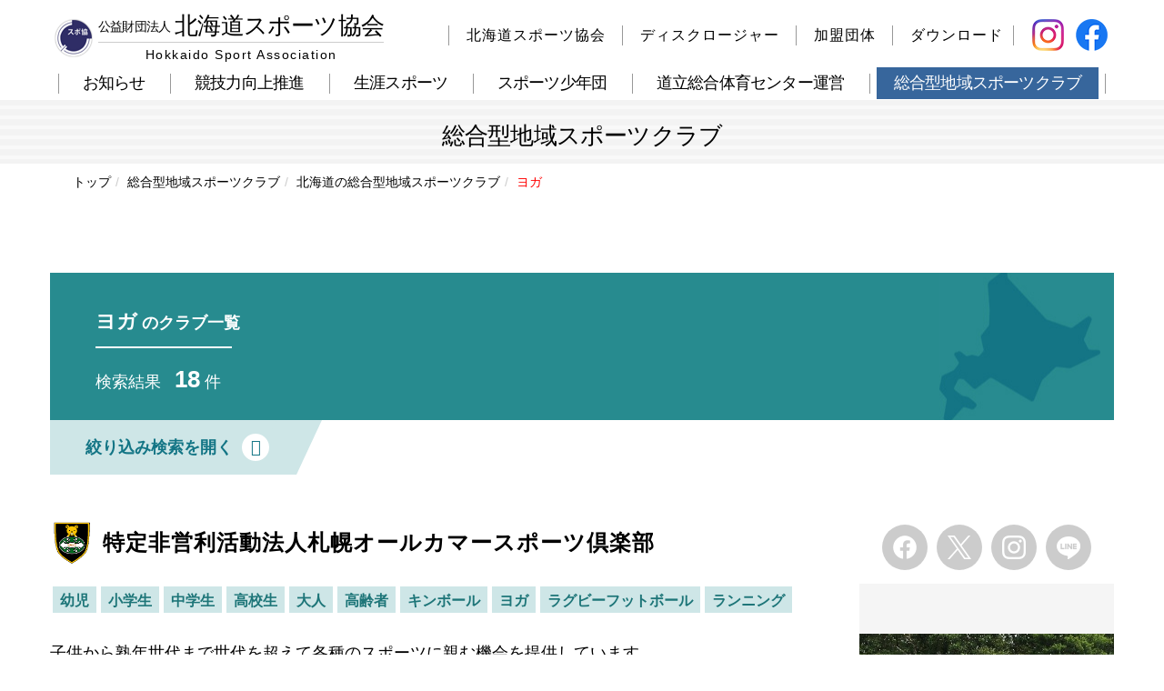

--- FILE ---
content_type: text/html; charset=UTF-8
request_url: https://hokkaido-sports.or.jp/chiki_spo_netiku/tx_shumoku/%E3%83%A8%E3%82%AC/
body_size: 22915
content:
<!DOCTYPE html>
<html lang="ja">

<head>
    <meta charset="utf-8">
  <meta http-equiv="X-UA-Compatible" content="IE=edge,chrome=1">
  <meta name="viewport" content="width=device-width, initial-scale=1">
  <meta name="keywords" content="北海道,札幌,北海道スポーツ協会,総合型地域スポーツクラブ">
  <meta name="description" content="北海道スポーツ協会の今年度に登録された、道内各地域のスポーツクラブを、地域別、幼児から高齢者まで、幅広いスポーツ種目から検索する事ができます。皆様の用途に応じたスポーツクラブ検索に、是非ご活用ください。">
  <link rel="shortcut icon" href="https://hokkaido-sports.or.jp/images/favicon.ico" type="image/vnd.microsoft.icon" />
  <title>ヨガのクラブ一覧 | 北海道の地域総合型スポーツクラブ|公益財団法人 北海道スポーツ協会</title>
<meta name='robots' content='max-image-preview:large' />
<style id='classic-theme-styles-inline-css' type='text/css'>
/*! This file is auto-generated */
.wp-block-button__link{color:#fff;background-color:#32373c;border-radius:9999px;box-shadow:none;text-decoration:none;padding:calc(.667em + 2px) calc(1.333em + 2px);font-size:1.125em}.wp-block-file__button{background:#32373c;color:#fff;text-decoration:none}
</style>
<link rel="canonical" href="https://hokkaido-sports.or.jp/chiki_spo_netiku/tx_shumoku/%e3%83%a8%e3%82%ac/">
<style>.removed_link, a.removed_link {
	text-decoration: line-through;
}</style>
  <link href="https://hokkaido-sports.or.jp/css/normalize.css" rel="stylesheet" type="text/css">
  <link href="https://hokkaido-sports.or.jp/css/bootstrap.css" rel="stylesheet" type="text/css">
  <link href="https://maxcdn.bootstrapcdn.com/font-awesome/4.3.0/css/font-awesome.min.css" rel="stylesheet">
  <link href="https://hokkaido-sports.or.jp/css/animate.css" rel="stylesheet" type="text/css">
  <link href="https://hokkaido-sports.or.jp/css/common.css" rel="stylesheet" type="text/css">
  <link href="https://hokkaido-sports.or.jp/css/style-chikispo-search.css" rel="stylesheet" type="text/css">
  <link rel="stylesheet" href="https://code.ionicframework.com/ionicons/2.0.1/css/ionicons.min.css">
  <script type="text/javascript" src="https://hokkaido-sports.or.jp/js/css_browser_selector.js"></script>
  <script type="text/javascript" src="https://hokkaido-sports.or.jp/acc/acctag.js"></script>

<!-- Google tag (gtag.js) -->
<script async src="https://www.googletagmanager.com/gtag/js?id=G-ZMHP14H1GW"></script>
<script>
  window.dataLayer = window.dataLayer || [];
  function gtag(){dataLayer.push(arguments);}
  gtag('js', new Date());

  gtag('config', 'G-ZMHP14H1GW');
</script>

<!-- only style -->
    <link href="https://hokkaido-sports.or.jp/css/swiper-bundle.css" rel="stylesheet" type="text/css">

<!-- /only style -->

</head>


<body id="chiki_spo" class="other" data-spy="scroll" data-target=".navbar-custom">
  <a href="#top" id="toTop"></a>

  <nav class="navbar navbar-custom navbar-active" role="navigation">
    <div class="container">
      <div class="row">

        <div id="menu-first-block">
          <div class="navbar-header page-scroll">
            <a class="navbar-brand hoverimg" href="https://hokkaido-sports.or.jp/index.html">
              <h1 class="logo"><span>公益財団法人</span>北海道スポーツ協会<span class="en_txt">Hokkaido Sport Association</span></h1>
            </a>
            <a href="tel:011-820-1701" class="teldisplay"><i class="telmark fa fa-phone fa-rotate-270"></i></a>
            <a href="https://goo.gl/maps/CJU4rzQyHsQ2" target="_blank" class="mapdisplay"><i class="mapmark fa fa-map-marker"></i></a>
          </div>
          	<div class="flex-sns">
          <div class="insta_box visible-sm"><a class=" hoverimg" href="https://www.instagram.com/hokkaidosportassociation/" target="_blank"><img src="https://hokkaido-sports.or.jp/images/insta_icon.png"></a></div>
		<div class="insta_box fb-box visible-sm"><a class=" hoverimg" href="https://www.facebook.com/profile.php?id=100091805421495" target="_blank"><img src="https://hokkaido-sports.or.jp/images/fb_icon.png"></a></div>
		</div>
          <div class="sub-menu right_content">
            <ul class="sub">
              <li class="menu__mega">
                <a title="office" href="https://hokkaido-sports.or.jp/office/index.html" class="line pcspmenu">北海道スポーツ協会</a>
                <a title="office" href="#" class="line padmenu">北海道スポーツ協会</a>
                <ul class="menu__second-level widthMM">
                  <li>
                    <ul>
                      <li class="padmenu"><a title="office" href="https://hokkaido-sports.or.jp/office/index.html">北海道スポーツ協会</a></li>
                      <li><a href="https://hokkaido-sports.or.jp/office_presi/index.html">会長挨拶</a></li>
                      <li><a href="https://hokkaido-sports.or.jp/office_history/index.html">沿革とあゆみ</a></li>
                      <li><a href="https://hokkaido-sports.or.jp/office_presi_rekidai/index.html">歴代会長</a></li>
                      <li><a href="https://hokkaido-sports.or.jp/office_rule/index.html">定款</a></li>
                      <li><a href="https://hokkaido-sports.or.jp/office_sosiki/index.html">組織図</a></li>
                      <!--<li><a href="https://hokkaido-sports.or.jp/office_event/index.html">主要行事一覧（当該年度）</a></li>-->
                    </ul>
                  </li>
                </ul>
              </li>
              <li class="menu__mega">
                <a title="disc" href="https://hokkaido-sports.or.jp/disc/index.html" class="line pcspmenu">ディスクロージャー</a>
                <a title="disc" href="#" class="line padmenu">ディスクロージャー</a>
                <ul class="menu__second-level widthS">
                  <li>
                    <ul>
                      <li class="padmenu"><a title="disc" href="https://hokkaido-sports.or.jp/disc/index.html">ディスクロージャー</a></li>
                      <li><a href="https://hokkaido-sports.or.jp/disc_riji/index.html">理事・監事名簿</a></li>
                      <li><a href="https://hokkaido-sports.or.jp/disc_hyogi/index.html">評議員名簿</a></li>
                      <li><a href="https://hokkaido-sports.or.jp/disc_hyogisente/index.html">評議員選定委員名簿</a></li>
                      <li><a href="https://hokkaido-sports.or.jp/disc_jyochi/index.html">常置委員会委員名簿</a></li>
                      <li><a href="https://hokkaido-sports.or.jp/disc_komon/index.html">名誉会長・顧問・参与</a></li>
                      <li><a href="https://hokkaido-sports.or.jp/disc_jigyoplan/index.html">事業計画</a></li>
                      <li><a href="https://hokkaido-sports.or.jp/disc_jigyoreport/index.html">事業報告</a></li>
                      <li><a href="https://hokkaido-sports.or.jp/disc_shushiyosan/index.html">収支予算書</a></li>
                      <li><a href="https://hokkaido-sports.or.jp/disc_shushikesan/index.html">収支決算書</a></li>
                      <li><a href="https://hokkaido-sports.or.jp/disc_kitei/index.html">関係規程・要綱</a></li>
                      <li><a href="https://hokkaido-sports.or.jp/disc_gijiroku/index.html">会議議事録</a></li>
                      <li><a href="https://hokkaido-sports.or.jp/disc_governance/index.html">ガバナンスコード遵守状況</a></li>
                    </ul>
                  </li>
                </ul>
              </li>
              <li class="menu__mega">
                <a title="group" href="https://hokkaido-sports.or.jp/group/index.html" class="line pcspmenu">加盟団体</a>
                <a title="group" href="#" class="line padmenu">加盟団体</a>
                <ul class="menu__second-level widthS">
                  <li>
                    <ul>
                      <li class="padmenu"><a title="group" href="https://hokkaido-sports.or.jp/group/index.html">加盟団体</a></li>
                      <li><a href="https://hokkaido-sports.or.jp/group_chiho/index.html">加盟地方体育・スポーツ協会</a></li>
                      <li><a href="https://hokkaido-sports.or.jp/group_kyogi/index.html">加盟競技団体</a></li>
                      <li><a href="https://hokkaido-sports.or.jp/group_school/index.html">加盟学校体育団体</a></li>
                    </ul>
                  </li>
                </ul>
              </li>
              <li><a title="download" href="https://hokkaido-sports.or.jp/download/index.html" class="line">ダウンロード</a></li>
            </ul>
          </div>
          <!--submenu-->
		<div class="sp-box">
			<div class="insta_box hidden-sm"><a class=" hoverimg" href="https://www.instagram.com/hokkaidosportassociation/" target="_blank"><img src="https://hokkaido-sports.or.jp/images/insta_icon.png"></a></div>
			<div class="insta_box fb-box hidden-sm"><a class=" hoverimg" href="https://www.facebook.com/profile.php?id=100091805421495" target="_blank"><img src="https://hokkaido-sports.or.jp/images/fb_icon.png"></a></div>
			</div>
		</div>



        <!-- Collect the nav links, forms, and other content for toggling -->
        <div class="collapse navbar-collapse navbar-main-collapse">
          <ul class="nav navbar-nav">
            <li class="home"><a title="home" href="https://hokkaido-sports.or.jp/index.html" class="line">&emsp;</a></li>
            <li><a title="news" href="https://hokkaido-sports.or.jp/news/index.html" class="line">お知らせ</a></li>
            <li class="menu__mega">
              <a title="kyogi" href="https://hokkaido-sports.or.jp/kyogi/index.html" class="line">競技力向上推進</a>
              <ul class="menu__second-level">
                <li>
                  <ul>
                    <li><a title="kyogi" href="https://hokkaido-sports.or.jp/kyogi/index.html#kokutai">国民スポーツ大会</a></li>
                    <li><a title="kyogi" href="https://hokkaido-sports.or.jp/kyogi/index.html#kyoka">競技団体等強化育成</a></li>
                    <li><a title="kyogi" href="https://hokkaido-sports.or.jp/kyogi/index.html#hoppo">北方圏スポーツ交流</a></li>
                  </ul>
                </li>
              </ul>
            </li>
            <li class="menu__mega">
              <a title="sposhido" href="https://hokkaido-sports.or.jp/sposhido/index.html" class="line">生涯スポーツ</a>
              <ul class="menu__second-level widthL">
                <li>
                  <ul>
                    <li><a title="sposhido" href="https://hokkaido-sports.or.jp/sposhido/index.html#ikuse">スポーツ指導者育成</a></li>
                    <li><a title="sposhido" href="https://hokkaido-sports.or.jp/sposhido/index.html#chiki">地域スポーツ振興事業</a></li>
                    <li><a title="sposhido" href="https://hokkaido-sports.or.jp/sposhido/index.html#koryu">日・韓・中スポーツ交流</a></li>
                    <li><a title="sposhido" href="https://hokkaido-sports.or.jp/sposhido/index.html#nabu">南部忠平記念</a></li>
                    <li><a title="sposhido" href="https://hokkaido-sports.or.jp/sposhido/index.html#koho">広報・顕彰</a></li>
                  </ul>
                </li>
              </ul>
            </li>
            <li class="menu__mega">
              <a title="sposho" href="https://hokkaido-sports.or.jp/sposho/index.html" class="line">スポーツ少年団</a>
              <ul class="menu__second-level widthM">
                <li>
                  <ul>
                    <li><a title="sposho" href="https://hokkaido-sports.or.jp/sposho_koryu_regist/index.html">お知らせ（最新ニュース、事業計画、少年団登録）</a></li>
                    <li><a title="sposho" href="https://hokkaido-sports.or.jp/sposho/index.html#youshiki">各種様式</a></li>
                    <li><a title="sposho" href="https://hokkaido-sports.or.jp/sposho/index.html#koryu">スポーツ少年団交流大会</a></li>
                    <li><a title="sposho" href="https://hokkaido-sports.or.jp/sposho/index.html#shido">スポーツ少年団指導者等養成・育成</a></li>
                    <li><a title="sposho" href="https://hokkaido-sports.or.jp/sposho/index.html#soshiki">スポーツ少年団組織整備強化</a></li>
                  </ul>
                </li>
              </ul>
            </li>
            <li><a title="unei" href="https://hokkaido-sports.or.jp/unei/index.html" class="line">道立総合体育センター運営</a></li>
            <li class="menu__mega">
              <a title="chiki_spo" href="https://hokkaido-sports.or.jp/chiki_spo/index.html" class="line">総合型地域スポーツクラブ</a>
              <ul class="menu__second-level">
                <li>
                  <ul>
                    <li><a title="chiki_spo_netiku" href="https://hokkaido-sports.or.jp/chiki_spo_netiku/">北海道の総合型地域SC一覧</a></li>
                    <li><a title="chiki_spo_touroku" href="https://hokkaido-sports.or.jp/chiki_spo_touroku/index.html">登録・認証制度</a></li>
                    <li><a title="chiki_spo_renrakukyougi" href="https://hokkaido-sports.or.jp/chiki_spo_renrakukyougi/index.html">連絡協議会</a></li>
                    <li><a title="chiki_spo_make" href="https://hokkaido-sports.or.jp/chiki_spo_make/index.html">創設ガイドライン</a></li>
                    <li><a title="chiki_spo_support" href="https://hokkaido-sports.or.jp/chiki_spo_support/index.html">私たちがサポートします</a></li>
                  </ul>
                </li>
              </ul>
            </li>

          </ul>
        </div><!-- /.navbar-collapse -->

      </div>
    </div><!-- /.container -->
  </nav av>
    <!-- スマホ用メニュー -->
  <div class="visible-xs">
    <div class="menu-btn">
      <a class="btn-open" href="javascript:void(0)"><span class="menu-off">MENU</span></a>
    </div>
    <div class="overlay">
      <div class="menu">
        <ul>
          <li><a title="home" href="https://hokkaido-sports.or.jp/index.html"><img src="https://hokkaido-sports.or.jp/images/home_white.png" alt="トップページ"></a></li>
          <li><a title="news" href="https://hokkaido-sports.or.jp/news/index.html">お知らせ</a></li>
          <li><a title="ouenmai" href="https://hokkaido-sports.or.jp/ouenmai/index.html">スポーツ応援米</a></li>
          <li><a title="fund" href="https://hokkaido-sports.or.jp/fund/index.html">寄付金の募集案内</a></li>
          <li><a title="vmachine" href="https://hokkaido-sports.or.jp/vmachine/index.html">自動販売機設置</a></li>
          <li><a title="download" href="https://hokkaido-sports.or.jp/download/index.html">ダウンロード</a></li>
          <li><a title="access" href="https://hokkaido-sports.or.jp/access/index.html">アクセス</a></li>
          <li><a title="recruit" href="https://hokkaido-sports.or.jp/recruit/index.html">採用情報</a></li>
          <li><a title="disc_kitei" href="https://hokkaido-sports.or.jp/disc_kitei/index.html#privacy">個人情報保護方針</a></li>
          <li><a title="kyogi" href="https://hokkaido-sports.or.jp/kyogi/index.html">競技力向上推進</a>
            <ul>
              <li><a title="kyogi" href="https://hokkaido-sports.or.jp/kyogi/index.html#kokutai">国民スポーツ大会</a></li>
              <li><a title="kyogi" href="https://hokkaido-sports.or.jp/kyogi/index.html#kyoka">競技団体等強化育成</a></li>
              <li><a title="kyogi" href="https://hokkaido-sports.or.jp/kyogi/index.html#hoppo">北方圏スポーツ交流</a></li>
            </ul>
          </li>
          <li><a title="sposhido" href="https://hokkaido-sports.or.jp/sposhido/index.html">生涯スポーツ</a>
            <ul>
              <li><a title="sposhido" href="https://hokkaido-sports.or.jp/sposhido/index.html#ikuse">スポーツ指導者育成</a></li>
              <li><a title="sposhido" href="https://hokkaido-sports.or.jp/sposhido/index.html#chiki">地域スポーツ振興事業</a></li>
              <li><a title="sposhido" href="https://hokkaido-sports.or.jp/sposhido/index.html#koryu">日・韓・中スポーツ交流</a></li>
              <li><a title="sposhido" href="https://hokkaido-sports.or.jp/sposhido/index.html#nabu">南部忠平記念</a></li>
              <li><a title="sposhido" href="https://hokkaido-sports.or.jp/sposhido/index.html#koho">広報・顕彰</a></li>
            </ul>
          </li>
          <li><a title="sposho" href="https://hokkaido-sports.or.jp/sposho/index.html">スポーツ少年団</a>
            <ul>
              <li><a title="sposho" href="https://hokkaido-sports.or.jp/sposho_koryu_regist/index.html">お知らせ（最新ニュース、事業計画、少年団登録）</a></li>
              <li><a title="sposho" href="https://hokkaido-sports.or.jp/sposho/index.html#youshiki">各種様式</a></li>
              <li><a title="sposho" href="https://hokkaido-sports.or.jp/sposho/index.html#ikuse">スポーツ少年団交流大会</a></li>
              <li><a title="sposho" href="https://hokkaido-sports.or.jp/sposho/index.html#shido">スポーツ少年団指導者等養成・育成</a></li>
              <li><a title="sposho" href="https://hokkaido-sports.or.jp/sposho/index.html#soshiki">スポーツ少年団組織整備強化</a></li>
            </ul>
          </li>
          <li><a title="unei" href="https://hokkaido-sports.or.jp/unei/index.html">道立総合体育センター運営</a></li>
          <li><a title="chiki_spo" href="https://hokkaido-sports.or.jp/chiki_spo/index.html">総合型地域スポーツクラブ</a>
            <ul>
              <li><a title="chiki_spo_netiku" href="https://hokkaido-sports.or.jp/chiki_spo_netiku/">北海道の総合型地域SC一覧</a></li>
              <li><a title="chiki_spo_touroku" href="https://hokkaido-sports.or.jp/chiki_spo_touroku/index.html">登録・認証制度</a></li>
              <li><a title="chiki_spo_renrakukyougi" href="https://hokkaido-sports.or.jp/chiki_spo_renrakukyougi/index.html">連絡協議会</a></li>
              <li><a title="chiki_spo_make" href="https://hokkaido-sports.or.jp/chiki_spo_make/index.html">創設ガイドライン</a></li>
              <li><a title="chiki_spo_support" href="https://hokkaido-sports.or.jp/chiki_spo_support/index.html">私たちがサポートします</a></li>
            </ul>
          </li>
          <li><a title="disc" href="https://hokkaido-sports.or.jp/disc/index.html">ディスクロージャー</a>
            <ul>
              <li><a title="disc_riji" href="https://hokkaido-sports.or.jp/disc_riji/index.html">理事、監事名簿</a></li>
              <li><a title="disc_hyogi" href="https://hokkaido-sports.or.jp/disc_hyogi/index.html">評議員名簿</a></li>
              <li><a title="disc_hyogisente" href="https://hokkaido-sports.or.jp/disc_hyogisente/index.html">評議員選定委員名簿</a></li>
              <li><a title="disc_jyochi" href="https://hokkaido-sports.or.jp/disc_jyochi/index.html">常置委員会委員名簿</a></li>
              <li><a title="disc_komon" href="https://hokkaido-sports.or.jp/disc_komon/index.html">名誉会長、顧問、参与</a></li>
              <li><a title="disc_jigyoplan" href="https://hokkaido-sports.or.jp/disc_jigyoplan/index.html">事業計画</a></li>
              <li><a title="disc_jigyoreport" href="https://hokkaido-sports.or.jp/disc_jigyoreport/index.html">事業報告</a></li>
              <li><a title="disc_shushiyosan" href="https://hokkaido-sports.or.jp/disc_shushiyosan/index.html">収支予算書</a></li>
              <li><a title="disc_shushikesan" href="https://hokkaido-sports.or.jp/disc_shushikesan/index.html">収支決算書</a></li>
              <li><a title="disc_kitei" href="https://hokkaido-sports.or.jp/disc_kitei/index.html">関係規程、要綱</a></li>
              <li><a title="disc_gijiroku" href="https://hokkaido-sports.or.jp/disc_gijiroku/index.html">会議議事録</a></li>
              <li><a title="disc_governance" href="https://hokkaido-sports.or.jp/disc_governance/index.html">ガバナンスコード遵守状況</a></li>
            </ul>
          </li>
          <li><a title="office" href="https://hokkaido-sports.or.jp/office/index.html">北海道スポーツ協会</a>
            <ul>
              <li><a title="office_presi" href="https://hokkaido-sports.or.jp/office_presi/index.html">会長挨拶</a></li>
              <li><a title="office_history" href="https://hokkaido-sports.or.jp/office_history/index.html">沿革とあゆみ</a></li>
              <li><a title="office_presi_rekidai" href="https://hokkaido-sports.or.jp/office_presi_rekidai/index.html">歴代会長</a></li>
              <li><a title="office_rule" href="https://hokkaido-sports.or.jp/office_rule/index.html">定款</a></li>
              <li><a title="office_sosiki" href="https://hokkaido-sports.or.jp/office_sosiki/index.html">組織図</a></li>
              <!--<li><a title="office_event" href="https://hokkaido-sports.or.jp/office_event/index.html">主要行事一覧（当該年度）</a></li>-->
            </ul>
          </li>
          <li><a title="group" href="https://hokkaido-sports.or.jp/group/index.html">加盟団体</a>
            <ul>
              <li><a title="group_chiho" href="https://hokkaido-sports.or.jp/group_chiho/index.html">加盟地方体育・スポーツ協会</a></li>
              <li><a title="group_kyogi" href="https://hokkaido-sports.or.jp/group_kyogi/index.html">加盟競技団体</a></li>
              <li><a title="group_school" href="https://hokkaido-sports.or.jp/group_school/index.html">加盟学校体育団体</a></li>
            </ul>
          </li>
        </ul>
      </div>
    </div>
  </div>

  
  <div id="back">
    <div class="back-inner-content">
      <h2 class="title">総合型地域スポーツクラブ</h2>
    </div>
  </div>


  <div class="container">
    <div id="breadcrumb-box">
    <ul class="breadcrumb"><li><a href="/">トップ</a></li><li><a href="/chiki_spo/">総合型地域スポーツクラブ</a></li><li><a href="/chiki_spo_netiku/">北海道の総合型地域スポーツクラブ</a></li><li class="active">ヨガ</li></ul>    </div>
  </div>


  <!-- contents -->

  <section>
    <div class="container">
      <div class="row wrap">
        <div class="chiki-result-top">
          <p class="chiki-result-title">ヨガ<strong> のクラブ一覧</strong></p>
          <div class="chiki-result-sub">
            <p>検索結果
            <strong>18</strong>件</p>

          </div>
        </div>

        <!-- アコーディオン -->
        <div class="accordion-wrapper">
          <div class="accordion-inner">
            <div class="chiki-search-form">

            <form id='feas-searchform-1' action='https://hokkaido-sports.or.jp/chiki_spo_netiku/' method='get'  >
<div class="chiki-search-form--box form--pc">
<strong class="chiki-search-form--title icon-area">エリアで探す</strong>
<select name='search_element_0' id='feas_1_0' >
<option id='feas_1_0_none' value=''>エリアを選択してください</option>
<option id='feas_1_0_0' value='59' class='feas_clevel_01'  >道央</option>
<option id='feas_1_0_0_0' class='feas_clevel_02' value='67'  >&nbsp;&nbsp;&nbsp;&nbsp;石狩</option>
<option id='feas_1_0_0_0_0' class='feas_clevel_03' value='94'  >&nbsp;&nbsp;&nbsp;&nbsp;&nbsp;&nbsp;札幌市</option>
<option id='feas_1_0_0_0_1' class='feas_clevel_03' value='92'  >&nbsp;&nbsp;&nbsp;&nbsp;&nbsp;&nbsp;恵庭市</option>
<option id='feas_1_0_0_0_3' class='feas_clevel_03' value='96'  >&nbsp;&nbsp;&nbsp;&nbsp;&nbsp;&nbsp;石狩市</option>
<option id='feas_1_0_0_0_4' class='feas_clevel_03' value='91'  >&nbsp;&nbsp;&nbsp;&nbsp;&nbsp;&nbsp;当別町</option>
<option id='feas_1_0_0_0_7' class='feas_clevel_03' value='93'  >&nbsp;&nbsp;&nbsp;&nbsp;&nbsp;&nbsp;新篠津村</option>
<option id='feas_1_0_0_1' class='feas_clevel_02' value='68'  >&nbsp;&nbsp;&nbsp;&nbsp;空知</option>
<option id='feas_1_0_0_1_0' class='feas_clevel_03' value='101'  >&nbsp;&nbsp;&nbsp;&nbsp;&nbsp;&nbsp;夕張市</option>
<option id='feas_1_0_0_1_1' class='feas_clevel_03' value='104'  >&nbsp;&nbsp;&nbsp;&nbsp;&nbsp;&nbsp;岩見沢市</option>
<option id='feas_1_0_0_1_2' class='feas_clevel_03' value='116'  >&nbsp;&nbsp;&nbsp;&nbsp;&nbsp;&nbsp;美唄市</option>
<option id='feas_1_0_0_1_11' class='feas_clevel_03' value='109'  >&nbsp;&nbsp;&nbsp;&nbsp;&nbsp;&nbsp;沼田町</option>
<option id='feas_1_0_0_2' class='feas_clevel_02' value='66'  >&nbsp;&nbsp;&nbsp;&nbsp;後志</option>
<option id='feas_1_0_0_2_0' class='feas_clevel_03' value='78'  >&nbsp;&nbsp;&nbsp;&nbsp;&nbsp;&nbsp;小樽市</option>
<option id='feas_1_0_0_2_1' class='feas_clevel_03' value='72'  >&nbsp;&nbsp;&nbsp;&nbsp;&nbsp;&nbsp;余市町</option>
<option id='feas_1_0_0_2_2' class='feas_clevel_03' value='86'  >&nbsp;&nbsp;&nbsp;&nbsp;&nbsp;&nbsp;蘭越町</option>
<option id='feas_1_0_0_2_14' class='feas_clevel_03' value='82'  >&nbsp;&nbsp;&nbsp;&nbsp;&nbsp;&nbsp;留寿都村</option>
<option id='feas_1_0_1' value='60' class='feas_clevel_01'  >道南</option>
<option id='feas_1_0_1_2' class='feas_clevel_02' value='123'  >&nbsp;&nbsp;&nbsp;&nbsp;渡島</option>
<option id='feas_1_0_1_2_0' class='feas_clevel_03' value='141'  >&nbsp;&nbsp;&nbsp;&nbsp;&nbsp;&nbsp;函館市</option>
<option id='feas_1_0_1_2_1' class='feas_clevel_03' value='142'  >&nbsp;&nbsp;&nbsp;&nbsp;&nbsp;&nbsp;北斗市</option>
<option id='feas_1_0_1_3' class='feas_clevel_02' value='124'  >&nbsp;&nbsp;&nbsp;&nbsp;胆振</option>
<option id='feas_1_0_1_3_0' class='feas_clevel_03' value='159'  >&nbsp;&nbsp;&nbsp;&nbsp;&nbsp;&nbsp;苫小牧市</option>
<option id='feas_1_0_1_3_1' class='feas_clevel_03' value='157'  >&nbsp;&nbsp;&nbsp;&nbsp;&nbsp;&nbsp;登別市</option>
<option id='feas_1_0_1_3_4' class='feas_clevel_03' value='154'  >&nbsp;&nbsp;&nbsp;&nbsp;&nbsp;&nbsp;安平町</option>
<option id='feas_1_0_1_3_5' class='feas_clevel_03' value='150'  >&nbsp;&nbsp;&nbsp;&nbsp;&nbsp;&nbsp;むかわ町</option>
<option id='feas_1_0_1_3_7' class='feas_clevel_03' value='153'  >&nbsp;&nbsp;&nbsp;&nbsp;&nbsp;&nbsp;壮瞥町</option>
<option id='feas_1_0_2' value='61' class='feas_clevel_01'  >道北</option>
<option id='feas_1_0_2_0' class='feas_clevel_02' value='161'  >&nbsp;&nbsp;&nbsp;&nbsp;上川</option>
<option id='feas_1_0_2_0_0' class='feas_clevel_03' value='179'  >&nbsp;&nbsp;&nbsp;&nbsp;&nbsp;&nbsp;旭川市</option>
<option id='feas_1_0_2_0_1' class='feas_clevel_03' value='174'  >&nbsp;&nbsp;&nbsp;&nbsp;&nbsp;&nbsp;士別市</option>
<option id='feas_1_0_2_0_2' class='feas_clevel_03' value='172'  >&nbsp;&nbsp;&nbsp;&nbsp;&nbsp;&nbsp;名寄市</option>
<option id='feas_1_0_2_0_4' class='feas_clevel_03' value='170'  >&nbsp;&nbsp;&nbsp;&nbsp;&nbsp;&nbsp;南富良野町</option>
<option id='feas_1_0_2_0_7' class='feas_clevel_03' value='173'  >&nbsp;&nbsp;&nbsp;&nbsp;&nbsp;&nbsp;和寒町</option>
<option id='feas_1_0_2_0_8' class='feas_clevel_03' value='183'  >&nbsp;&nbsp;&nbsp;&nbsp;&nbsp;&nbsp;美深町</option>
<option id='feas_1_0_2_0_9' class='feas_clevel_03' value='168'  >&nbsp;&nbsp;&nbsp;&nbsp;&nbsp;&nbsp;中川町</option>
<option id='feas_1_0_2_0_13' class='feas_clevel_03' value='186'  >&nbsp;&nbsp;&nbsp;&nbsp;&nbsp;&nbsp;鷹栖町</option>
<option id='feas_1_0_2_0_16' class='feas_clevel_03' value='177'  >&nbsp;&nbsp;&nbsp;&nbsp;&nbsp;&nbsp;当麻町</option>
<option id='feas_1_0_2_1' class='feas_clevel_02' value='162'  >&nbsp;&nbsp;&nbsp;&nbsp;宗谷</option>
<option id='feas_1_0_2_1_0' class='feas_clevel_03' value='195'  >&nbsp;&nbsp;&nbsp;&nbsp;&nbsp;&nbsp;稚内市</option>
<option id='feas_1_0_2_1_1' class='feas_clevel_03' value='191'  >&nbsp;&nbsp;&nbsp;&nbsp;&nbsp;&nbsp;枝幸町</option>
<option id='feas_1_0_2_2' class='feas_clevel_02' value='163'  >&nbsp;&nbsp;&nbsp;&nbsp;留萌</option>
<option id='feas_1_0_2_2_0' class='feas_clevel_03' value='201'  >&nbsp;&nbsp;&nbsp;&nbsp;&nbsp;&nbsp;留萌市</option>
<option id='feas_1_0_2_2_7' class='feas_clevel_03' value='197'  >&nbsp;&nbsp;&nbsp;&nbsp;&nbsp;&nbsp;初山別村</option>
<option id='feas_1_0_3' value='62' class='feas_clevel_01'  >道東</option>
<option id='feas_1_0_3_0' class='feas_clevel_02' value='205'  >&nbsp;&nbsp;&nbsp;&nbsp;オホーツク</option>
<option id='feas_1_0_3_0_0' class='feas_clevel_03' value='219'  >&nbsp;&nbsp;&nbsp;&nbsp;&nbsp;&nbsp;網走市</option>
<option id='feas_1_0_3_0_3' class='feas_clevel_03' value='221'  >&nbsp;&nbsp;&nbsp;&nbsp;&nbsp;&nbsp;美幌町</option>
<option id='feas_1_0_3_1' class='feas_clevel_02' value='206'  >&nbsp;&nbsp;&nbsp;&nbsp;十勝</option>
<option id='feas_1_0_3_1_0' class='feas_clevel_03' value='231'  >&nbsp;&nbsp;&nbsp;&nbsp;&nbsp;&nbsp;帯広市</option>
<option id='feas_1_0_3_1_1' class='feas_clevel_03' value='232'  >&nbsp;&nbsp;&nbsp;&nbsp;&nbsp;&nbsp;幕別町</option>
<option id='feas_1_0_3_2' class='feas_clevel_02' value='207'  >&nbsp;&nbsp;&nbsp;&nbsp;根室</option>
<option id='feas_1_0_3_2_1' class='feas_clevel_03' value='246'  >&nbsp;&nbsp;&nbsp;&nbsp;&nbsp;&nbsp;中標津町</option>
<option id='feas_1_0_3_2_2' class='feas_clevel_03' value='249'  >&nbsp;&nbsp;&nbsp;&nbsp;&nbsp;&nbsp;標津町</option>
<option id='feas_1_0_3_2_3' class='feas_clevel_03' value='250'  >&nbsp;&nbsp;&nbsp;&nbsp;&nbsp;&nbsp;羅臼町</option>
<option id='feas_1_0_3_3' class='feas_clevel_02' value='208'  >&nbsp;&nbsp;&nbsp;&nbsp;釧路</option>
<option id='feas_1_0_3_3_0' class='feas_clevel_03' value='256'  >&nbsp;&nbsp;&nbsp;&nbsp;&nbsp;&nbsp;釧路市</option>
<option id='feas_1_0_3_3_1' class='feas_clevel_03' value='252'  >&nbsp;&nbsp;&nbsp;&nbsp;&nbsp;&nbsp;弟子屈町</option>
</select>
</div>
<div class="chiki-search-form--box form--sp">
<strong class="chiki-search-form--title icon-area">エリアで探す</strong>
<div id='ajax_filtering_1_1' class='search_element_1' data-feas-label='エリアを選択してください,地方を選択してください,市町村を選択してください'>
<select name='search_element_1[]' class='ajax_1_0' onChange='ajax_filtering_next(1,1,0,&#039;&#039;,3)' >
<option id='feas_1_1_none' value=''>エリアを選択してください</option>
<option id='feas_1_1_0_0' value='59' class='feas_clevel_01'  >道央</option>
<option id='feas_1_1_0_1' value='60' class='feas_clevel_01'  >道南</option>
<option id='feas_1_1_0_2' value='61' class='feas_clevel_01'  >道北</option>
<option id='feas_1_1_0_3' value='62' class='feas_clevel_01'  >道東</option>
</select>
<select name='search_element_1[]' class='ajax_1_1' onChange='ajax_filtering_next(1,1,1,&#039;&#039;,3)' >
<option id='feas_1_1_1_none' value='' >地方を選択してください</option>
</select>
<select name='search_element_1[]' class='ajax_1_2' onChange='ajax_filtering_next(1,1,2,&#039;&#039;,3)' >
<option id='feas_1_1_2_none' value='' >市町村を選択してください</option>
</select>
</div>
</div>
<div class="chiki-search-form--box">
<strong class="chiki-search-form--title icon-sports">種目で探す</strong>
<select name='search_element_2' id='feas_1_2' >
<option id='feas_1_2_none' value=''>種目を選択してください</option>
<option id='feas_1_2_0' value='264' class='feas_clevel_01'  >アイスホッケー</option>
<option id='feas_1_2_2' value='266' class='feas_clevel_01'  >ウォーキング</option>
<option id='feas_1_2_3' value='267' class='feas_clevel_01'  >エアロビック</option>
<option id='feas_1_2_6' value='270' class='feas_clevel_01'  >カーリング</option>
<option id='feas_1_2_7' value='269' class='feas_clevel_01'  >カヌー</option>
<option id='feas_1_2_8' value='315' class='feas_clevel_01'  >空手道</option>
<option id='feas_1_2_9' value='271' class='feas_clevel_01'  >キンボール</option>
<option id='feas_1_2_11' value='335' class='feas_clevel_01'  >健康教室</option>
<option id='feas_1_2_12' value='306' class='feas_clevel_01'  >健康体操</option>
<option id='feas_1_2_13' value='307' class='feas_clevel_01'  >剣道</option>
<option id='feas_1_2_14' value='273' class='feas_clevel_01'  >サッカー</option>
<option id='feas_1_2_15' value='310' class='feas_clevel_01'  >山岳</option>
<option id='feas_1_2_17' value='312' class='feas_clevel_01'  >柔道</option>
<option id='feas_1_2_19' value='311' class='feas_clevel_01'  >新体操</option>
<option id='feas_1_2_20' value='313' class='feas_clevel_01'  >水泳</option>
<option id='feas_1_2_21' value='274' class='feas_clevel_01'  >スキー・スノーボード</option>
<option id='feas_1_2_22' value='275' class='feas_clevel_01'  >スケート</option>
<option id='feas_1_2_25' value='278' class='feas_clevel_01'  >スポーツ吹矢</option>
<option id='feas_1_2_27' value='279' class='feas_clevel_01'  >セーリング</option>
<option id='feas_1_2_30' value='305' class='feas_clevel_01'  >体操競技</option>
<option id='feas_1_2_31' value='308' class='feas_clevel_01'  >卓球</option>
<option id='feas_1_2_32' value='282' class='feas_clevel_01'  >ダンス</option>
<option id='feas_1_2_36' value='285' class='feas_clevel_01'  >テニス</option>
<option id='feas_1_2_37' value='287' class='feas_clevel_01'  >ドッジボール</option>
<option id='feas_1_2_38' value='286' class='feas_clevel_01'  >トランポリン</option>
<option id='feas_1_2_39' value='318' class='feas_clevel_01'  >軟式野球</option>
<option id='feas_1_2_40' value='290' class='feas_clevel_01'  >バスケットボール</option>
<option id='feas_1_2_41' value='291' class='feas_clevel_01'  >バドミントン</option>
<option id='feas_1_2_42' value='292' class='feas_clevel_01'  >バレーボール</option>
<option id='feas_1_2_43' value='289' class='feas_clevel_01'  >ハンドボール</option>
<option id='feas_1_2_44' value='293' class='feas_clevel_01'  >パークゴルフ</option>
<option id='feas_1_2_46' value='295' class='feas_clevel_01'  >フィットネストレーニング</option>
<option id='feas_1_2_47' value='296' class='feas_clevel_01'  >フットサル</option>
<option id='feas_1_2_49' value='298' class='feas_clevel_01'  >フラダンス</option>
<option id='feas_1_2_50' value='299' class='feas_clevel_01'  >ペタンク・ブール</option>
<option id='feas_1_2_51' value='301' class='feas_clevel_01'  >ボート</option>
<option id='feas_1_2_52' value='300' class='feas_clevel_01'  >ボクシング</option>
<option id='feas_1_2_53' value='319' class='feas_clevel_01'  >野球</option>
<option id='feas_1_2_54' value='302' class='feas_clevel_01'  >ヨガ</option>
<option id='feas_1_2_55' value='303' class='feas_clevel_01'  >ラグビーフットボール</option>
<option id='feas_1_2_56' value='304' class='feas_clevel_01'  >ランニング</option>
<option id='feas_1_2_57' value='321' class='feas_clevel_01'  >陸上競技</option>
<option id='feas_1_2_58' value='288' class='feas_clevel_01'  >ニュースポーツ</option>
</select>
</div>
<div class="chiki-search-form--box">
<strong class="chiki-search-form--title  icon-peopre">対象者で探す</strong><div class="chiki-search-form--list">
<label for='feas_1_3_0' class='feas_clevel_01'><input id='feas_1_3_0' type='checkbox' name='search_element_3[]' value='329'   /><span>幼児</span></label>
<label for='feas_1_3_1' class='feas_clevel_01'><input id='feas_1_3_1' type='checkbox' name='search_element_3[]' value='330'   /><span>小学生</span></label>
<label for='feas_1_3_2' class='feas_clevel_01'><input id='feas_1_3_2' type='checkbox' name='search_element_3[]' value='331'   /><span>中学生</span></label>
<label for='feas_1_3_3' class='feas_clevel_01'><input id='feas_1_3_3' type='checkbox' name='search_element_3[]' value='332'   /><span>高校生</span></label>
<label for='feas_1_3_4' class='feas_clevel_01'><input id='feas_1_3_4' type='checkbox' name='search_element_3[]' value='333'   /><span>大人</span></label>
<label for='feas_1_3_5' class='feas_clevel_01'><input id='feas_1_3_5' type='checkbox' name='search_element_3[]' value='334'   /><span>高齢者</span></label>
</div></div>
<div class="chiki-search-form--btn">
<input type='submit' name='searchbutton' id='feas-submit-button-1' class='feas-submit-button' value='検　索' />
<input type='reset' value='条件をクリア' onClick="feas_clear_form(1)" />
</div>
<input type='hidden' name='csp' value='search_add' />
<input type='hidden' name='feadvns_max_line_1' value='4' />
<input type='hidden' name='fe_form_no' value='1' />
</form>
            

            </div>
          </div>

          <div class="accordion-trigger">
            <div class="chiki-accordion-btn"><span>絞り込み検索を開く</span></div>
          </div>
        </div>
        <!-- /アコーディオン -->


      </div>
    </div>

    <div class="container">
      <div class="row wrap">

    
<article class="chiki-club-box">

  <div class="chiki-club-box--left">
    <div class="chiki-club-title">
            <div class="chiki-club-logo">
        <img src="https://hokkaido-sports.or.jp/images/chiki_spo_netiku/club/1001_douo_logo.png" width="auto" height="50" alt="特定非営利活動法人札幌オールカマースポーツ倶楽部">
        </div>
              <h4>特定非営利活動法人札幌オールカマースポーツ倶楽部</h4>
    </div>
    <div class="chiki-club-taxonomy">
    <a href="https://hokkaido-sports.or.jp/chiki_spo_netiku/tx_taisho/%e5%b9%bc%e5%85%90/">幼児</a><a href="https://hokkaido-sports.or.jp/chiki_spo_netiku/tx_taisho/%e5%b0%8f%e5%ad%a6%e7%94%9f/">小学生</a><a href="https://hokkaido-sports.or.jp/chiki_spo_netiku/tx_taisho/%e4%b8%ad%e5%ad%a6%e7%94%9f/">中学生</a><a href="https://hokkaido-sports.or.jp/chiki_spo_netiku/tx_taisho/%e9%ab%98%e6%a0%a1%e7%94%9f/">高校生</a><a href="https://hokkaido-sports.or.jp/chiki_spo_netiku/tx_taisho/%e5%a4%a7%e4%ba%ba/">大人</a><a href="https://hokkaido-sports.or.jp/chiki_spo_netiku/tx_taisho/%e9%ab%98%e9%bd%a2%e8%80%85/">高齢者</a><a href="https://hokkaido-sports.or.jp/chiki_spo_netiku/tx_shumoku/%e3%82%ad%e3%83%b3%e3%83%9c%e3%83%bc%e3%83%ab/">キンボール</a><a href="https://hokkaido-sports.or.jp/chiki_spo_netiku/tx_shumoku/%e3%83%a8%e3%82%ac/">ヨガ</a><a href="https://hokkaido-sports.or.jp/chiki_spo_netiku/tx_shumoku/%e3%83%a9%e3%82%b0%e3%83%93%e3%83%bc%e3%83%95%e3%83%83%e3%83%88%e3%83%9c%e3%83%bc%e3%83%ab/">ラグビーフットボール</a><a href="https://hokkaido-sports.or.jp/chiki_spo_netiku/tx_shumoku/%e3%83%a9%e3%83%b3%e3%83%8b%e3%83%b3%e3%82%b0/">ランニング</a>    </div>

        <div class="chiki-club-feature">
      <p>子供から熟年世代まで世代を超えて各種のスポーツに親む機会を提供しています</p>
    </div>
    
    <div class="chiki-club-summary">
      <dl class="dl-chiki">
        <dt>主な活動場所</dt>
        <dd>
                      札幌近郊のラグビーグラウンド・公共屋内屋外運動施設・町内会会館　他                  </dd>
      </dl>
      <dl class="dl-chiki">
        <dt>プログラム</dt>
        <dd>
                      【ラグビー、女子ラグビー】中学生以下、一般、熟年世代<br />
【教室】ヨガ、エンジョイランニング、キンボールスポーツ、フラッグフットボール                  </dd>
      </dl>
      <dl class="dl-chiki">
        <dt>主なイベント</dt>
        <dd>
                      ラグビー教室、タグラグビー体験会                  </dd>
      </dl>
      <dl class="dl-chiki">
        <dt>会員数</dt>
        <dd>
                      140名                  </dd>
      </dl>
      <dl class="dl-chiki">
        <dt>会費</dt>
        <dd>
                      入会金：なし　　年会費：3,000円                  </dd>
      </dl>
    </div>
  </div>


  <div class="chiki-club-box--right">
    <ul class="chiki-club-sns">
      <li class="chiki-club-sns--facebook">
            </li>
      <li class="chiki-club-sns--twitter">
            </li>
      <li class="chiki-club-sns--instagram">
            </li>
      <li class="chiki-club-sns--line">
            </li>
    </ul>
    <div class="chiki-club-photo">
      <div class="slider-common">
        <ul class="swiper-wrapper">
                    <li class="swiper-slide">
            <img src="https://hokkaido-sports.or.jp/images/chiki_spo_netiku/club/1001_douo_file01.jpg" alt="" loading="lazy" width="280" height="auto">
          </li>
                                      </ul>
      </div>
      <div class="js-swiper-pagination"></div>
    </div>

    <div class="chiki-club-day">
      <dl>
        <dt>設立日</dt>
        <dd>
                      平成25年2月24日                  </dd>
      </dl>
      <dl>
        <dt>法人取得日</dt>
        <dd>
                      平成27年11月19日                  </dd>
      </dl>
    </div>
  </div>



  
  <div class="chiki-club-box--info">
    <div class="left">
      <div class="chiki-club-box--address">
        <ul>
        <li><a href="https://hokkaido-sports.or.jp/chiki_spo_netiku/category/%e9%81%93%e5%a4%ae/">道央</a></li><li><a href="https://hokkaido-sports.or.jp/chiki_spo_netiku/category/%e9%81%93%e5%a4%ae/%e7%9f%b3%e7%8b%a9/">石狩</a></li><li><a href="https://hokkaido-sports.or.jp/chiki_spo_netiku/category/%e9%81%93%e5%a4%ae/%e7%9f%b3%e7%8b%a9/%e6%9c%ad%e5%b9%8c%e5%b8%82/">札幌市</a></li>        </ul>

        <p>〒001-0934 札幌市北区新川西4条4丁目6-8 2F        </p>
      </div>
      <p class="chiki-club-box--tel">011-766-6018</p>
      <p class="chiki-club-box--fax">011-766-6019</p>
      <p class="chiki-club-box--mail">sasc-jimu@live.jp</p>
    </div>

          
    <div class="right">
      <div class="chiki-club-box--page">
        <a class="btn" href="https://sasc-sapporo.jimdofree.com/" target="_blank">公式HP</a>
      </div>
    </div>
      </div>
</article>

<article class="chiki-club-box">

  <div class="chiki-club-box--left">
    <div class="chiki-club-title">
            <div class="chiki-club-logo">
        <img src="https://hokkaido-sports.or.jp/images/chiki_spo_netiku/club/1006_douo_logo.png" width="auto" height="50" alt="えにわ総合型スポーツクラブ">
        </div>
              <h4>えにわ総合型スポーツクラブ</h4>
    </div>
    <div class="chiki-club-taxonomy">
    <a href="https://hokkaido-sports.or.jp/chiki_spo_netiku/tx_taisho/%e4%b8%ad%e5%ad%a6%e7%94%9f/">中学生</a><a href="https://hokkaido-sports.or.jp/chiki_spo_netiku/tx_taisho/%e9%ab%98%e6%a0%a1%e7%94%9f/">高校生</a><a href="https://hokkaido-sports.or.jp/chiki_spo_netiku/tx_taisho/%e5%a4%a7%e4%ba%ba/">大人</a><a href="https://hokkaido-sports.or.jp/chiki_spo_netiku/tx_taisho/%e9%ab%98%e9%bd%a2%e8%80%85/">高齢者</a><a href="https://hokkaido-sports.or.jp/chiki_spo_netiku/tx_shumoku/%e5%8d%93%e7%90%83/">卓球</a><a href="https://hokkaido-sports.or.jp/chiki_spo_netiku/tx_shumoku/%e3%83%95%e3%82%a3%e3%83%83%e3%83%88%e3%83%8d%e3%82%b9%e3%83%88%e3%83%ac%e3%83%bc%e3%83%8b%e3%83%b3%e3%82%b0/">フィットネストレーニング</a><a href="https://hokkaido-sports.or.jp/chiki_spo_netiku/tx_shumoku/%e3%83%a8%e3%82%ac/">ヨガ</a>    </div>

        <div class="chiki-club-feature">
      <p>一般のプログラムの拡充、市民の健康増進及びスポーツ環境整備充実を図ります。</p>
    </div>
    
    <div class="chiki-club-summary">
      <dl class="dl-chiki">
        <dt>主な活動場所</dt>
        <dd>
                      恵庭市総合体育館、福住屋内運動広場                  </dd>
      </dl>
      <dl class="dl-chiki">
        <dt>プログラム</dt>
        <dd>
                      ヨガ、脂肪燃焼エクササイズ、フィットネス、ピラティス、バレトン、卓球、スポンジテニス                  </dd>
      </dl>
      <dl class="dl-chiki">
        <dt>主なイベント</dt>
        <dd>
                      えにわ健康・スポーツフェスティバル                  </dd>
      </dl>
      <dl class="dl-chiki">
        <dt>会員数</dt>
        <dd>
                      242名（令和7年2月末現在）10代1名、20代2名、30代3名、40代23名、50代70名、60代71名、70代67名、80代5名                  </dd>
      </dl>
      <dl class="dl-chiki">
        <dt>会費</dt>
        <dd>
                      入会金：1,000円/年会費：18歳～65歳未満 5,000円、高校生以下・65歳以上 3,000円、市外 10,000円                  </dd>
      </dl>
    </div>
  </div>


  <div class="chiki-club-box--right">
    <ul class="chiki-club-sns">
      <li class="chiki-club-sns--facebook">
            </li>
      <li class="chiki-club-sns--twitter">
            </li>
      <li class="chiki-club-sns--instagram">
            </li>
      <li class="chiki-club-sns--line">
            </li>
    </ul>
    <div class="chiki-club-photo">
      <div class="slider-common">
        <ul class="swiper-wrapper">
                    <li class="swiper-slide">
            <img src="https://hokkaido-sports.or.jp/images/chiki_spo_netiku/club/1006_douo_file01.png" alt="" loading="lazy" width="280" height="auto">
          </li>
                                      </ul>
      </div>
      <div class="js-swiper-pagination"></div>
    </div>

    <div class="chiki-club-day">
      <dl>
        <dt>設立日</dt>
        <dd>
                      令和4年3月18日                  </dd>
      </dl>
      <dl>
        <dt>法人取得日</dt>
        <dd>
          -        </dd>
      </dl>
    </div>
  </div>



  
  <div class="chiki-club-box--info">
    <div class="left">
      <div class="chiki-club-box--address">
        <ul>
        <li><a href="https://hokkaido-sports.or.jp/chiki_spo_netiku/category/%e9%81%93%e5%a4%ae/">道央</a></li><li><a href="https://hokkaido-sports.or.jp/chiki_spo_netiku/category/%e9%81%93%e5%a4%ae/%e7%9f%b3%e7%8b%a9/">石狩</a></li><li><a href="https://hokkaido-sports.or.jp/chiki_spo_netiku/category/%e9%81%93%e5%a4%ae/%e7%9f%b3%e7%8b%a9/%e6%81%b5%e5%ba%ad%e5%b8%82/">恵庭市</a></li>        </ul>

        <p>〒061-1449　 恵庭市黄金中央5丁目199-2　恵庭市総合体育館内        </p>
      </div>
      <p class="chiki-club-box--tel">0123-21-9900</p>
      <p class="chiki-club-box--fax">0123-32-2263</p>
      <p class="chiki-club-box--mail">info＠eniwa-spo.com</p>
    </div>

          
    <div class="right">
      <div class="chiki-club-box--page">
        <a class="btn" href="https://www.eniwa-spo.com/esc.html" target="_blank">公式HP</a>
      </div>
    </div>
      </div>
</article>

<article class="chiki-club-box">

  <div class="chiki-club-box--left">
    <div class="chiki-club-title">
            <div class="chiki-club-logo">
        <img src="https://hokkaido-sports.or.jp/images/chiki_spo_netiku/club/1010_douo_logo.png" width="auto" height="50" alt="特定非営利活動法人ふれ・スポ・とうべつ">
        </div>
              <h4>特定非営利活動法人ふれ・スポ・とうべつ</h4>
    </div>
    <div class="chiki-club-taxonomy">
    <a href="https://hokkaido-sports.or.jp/chiki_spo_netiku/tx_taisho/%e5%b9%bc%e5%85%90/">幼児</a><a href="https://hokkaido-sports.or.jp/chiki_spo_netiku/tx_taisho/%e5%b0%8f%e5%ad%a6%e7%94%9f/">小学生</a><a href="https://hokkaido-sports.or.jp/chiki_spo_netiku/tx_taisho/%e4%b8%ad%e5%ad%a6%e7%94%9f/">中学生</a><a href="https://hokkaido-sports.or.jp/chiki_spo_netiku/tx_taisho/%e9%ab%98%e6%a0%a1%e7%94%9f/">高校生</a><a href="https://hokkaido-sports.or.jp/chiki_spo_netiku/tx_taisho/%e5%a4%a7%e4%ba%ba/">大人</a><a href="https://hokkaido-sports.or.jp/chiki_spo_netiku/tx_taisho/%e9%ab%98%e9%bd%a2%e8%80%85/">高齢者</a><a href="https://hokkaido-sports.or.jp/chiki_spo_netiku/tx_shumoku/%e6%b0%b4%e6%b3%b3/">水泳</a><a href="https://hokkaido-sports.or.jp/chiki_spo_netiku/tx_shumoku/%e3%82%b9%e3%82%ad%e3%83%bc%e3%83%bb%e3%82%b9%e3%83%8e%e3%83%bc%e3%83%9c%e3%83%bc%e3%83%89/">スキー・スノーボード</a><a href="https://hokkaido-sports.or.jp/chiki_spo_netiku/tx_shumoku/%e3%83%90%e3%83%89%e3%83%9f%e3%83%b3%e3%83%88%e3%83%b3/">バドミントン</a><a href="https://hokkaido-sports.or.jp/chiki_spo_netiku/tx_shumoku/%e3%83%a8%e3%82%ac/">ヨガ</a><a href="https://hokkaido-sports.or.jp/chiki_spo_netiku/tx_shumoku/%e3%83%a9%e3%83%b3%e3%83%8b%e3%83%b3%e3%82%b0/">ランニング</a>    </div>

        <div class="chiki-club-feature">
      <p>指定管理を受託している4施設（当別町総合体育館・白樺コミュニティーセンター・西当別コミュニティーセンター・とうべつ学園水泳プール）を拠点として、地域住民が「いつでも、どこでも、だれでも」スポーツ等に関わる活動へ積極的に参画できる環境づくりに努め、スポーツの普及及び進行を行い、青少年の健全育成及び高齢者、障がい者、働き盛りの方の生きがいづくりに寄与するスポーツ活動の取り組みを目指している。</p>
    </div>
    
    <div class="chiki-club-summary">
      <dl class="dl-chiki">
        <dt>主な活動場所</dt>
        <dd>
                      当別町総合体育館、白樺・西当別コミュニティーセンター、とうべつ学園水泳プール 他                  </dd>
      </dl>
      <dl class="dl-chiki">
        <dt>プログラム</dt>
        <dd>
                      【子ども向け】「ジュニアチャレンジスポーツ」「ジュニアバドミントン」「ドルフィンスイミング」「ランニング教室」等<br />
【大人向け】「あへあほ体操」「ヨガ」「ピラティス」「バランスボール」「気功」「ZUMBA」「フィットネスカレッジ」「BODY LABO」<br />
「PUMPS!」「マーシャルワン」「サルセーション」「太極拳」「水泳教室」「アクアフィットネス」「AQUA  ZUMBA」等<br />
                  </dd>
      </dl>
      <dl class="dl-chiki">
        <dt>主なイベント</dt>
        <dd>
                      「阿蘇岩ウォーキング」「さわやか駅伝」「晩秋のストックウォーク」「ドッジボール大会」「ミニバレー交流会」「ロビーコンサート」等                  </dd>
      </dl>
      <dl class="dl-chiki">
        <dt>会員数</dt>
        <dd>
                      184名　（未就学児19名、小学生89名、中学生1名、高校生1名、一般52名、シニア22名）                  </dd>
      </dl>
      <dl class="dl-chiki">
        <dt>会費</dt>
        <dd>
                      【大人】入会金：1,500円　月会費：（18歳以上）3,000円（65歳以上）2,500円                  </dd>
      </dl>
    </div>
  </div>


  <div class="chiki-club-box--right">
    <ul class="chiki-club-sns">
      <li class="chiki-club-sns--facebook">
            </li>
      <li class="chiki-club-sns--twitter">
            </li>
      <li class="chiki-club-sns--instagram">
              <a href="https://www.instagram.com/furespo.tobetsu/" target="_blank"><span>Facebook</span></a>
            </li>
      <li class="chiki-club-sns--line">
              <a href="https://page.line.me/731vghvt" target="_blank"><span>Facebook</span></a>
            </li>
    </ul>
    <div class="chiki-club-photo">
      <div class="slider-common">
        <ul class="swiper-wrapper">
                    <li class="swiper-slide">
            <img src="https://hokkaido-sports.or.jp/images/chiki_spo_netiku/club/1010_douo_file01.jpg" alt="" loading="lazy" width="280" height="auto">
          </li>
                                      </ul>
      </div>
      <div class="js-swiper-pagination"></div>
    </div>

    <div class="chiki-club-day">
      <dl>
        <dt>設立日</dt>
        <dd>
                      平成22年3月22日                  </dd>
      </dl>
      <dl>
        <dt>法人取得日</dt>
        <dd>
                      平成26年6月13日                  </dd>
      </dl>
    </div>
  </div>



  
  <div class="chiki-club-box--info">
    <div class="left">
      <div class="chiki-club-box--address">
        <ul>
        <li><a href="https://hokkaido-sports.or.jp/chiki_spo_netiku/category/%e9%81%93%e5%a4%ae/">道央</a></li><li><a href="https://hokkaido-sports.or.jp/chiki_spo_netiku/category/%e9%81%93%e5%a4%ae/%e7%9f%b3%e7%8b%a9/">石狩</a></li><li><a href="https://hokkaido-sports.or.jp/chiki_spo_netiku/category/%e9%81%93%e5%a4%ae/%e7%9f%b3%e7%8b%a9/%e5%bd%93%e5%88%a5%e7%94%ba/">当別町</a></li>        </ul>

        <p>〒061-0233　　 石狩郡当別町白樺町2792番地（当別町総合体育館内）        </p>
      </div>
      <p class="chiki-club-box--tel">0133-22-2833</p>
      <p class="chiki-club-box--fax">0133-22-3832</p>
      <p class="chiki-club-box--mail">fure-spo＠tobetsu-gym.jp</p>
    </div>

          
    <div class="right">
      <div class="chiki-club-box--page">
        <a class="btn" href="https://tobetsu-gym.jp/" target="_blank">公式HP</a>
      </div>
    </div>
      </div>
</article>

<article class="chiki-club-box">

  <div class="chiki-club-box--left">
    <div class="chiki-club-title">
            <div class="chiki-club-logo">
        <img src="https://hokkaido-sports.or.jp/images/chiki_spo_netiku/club/1020_douto_logo.png" width="auto" height="50" alt="びほろスポーツクラブBeet">
        </div>
              <h4>びほろスポーツクラブBeet</h4>
    </div>
    <div class="chiki-club-taxonomy">
    <a href="https://hokkaido-sports.or.jp/chiki_spo_netiku/tx_taisho/%e5%b9%bc%e5%85%90/">幼児</a><a href="https://hokkaido-sports.or.jp/chiki_spo_netiku/tx_taisho/%e5%b0%8f%e5%ad%a6%e7%94%9f/">小学生</a><a href="https://hokkaido-sports.or.jp/chiki_spo_netiku/tx_taisho/%e4%b8%ad%e5%ad%a6%e7%94%9f/">中学生</a><a href="https://hokkaido-sports.or.jp/chiki_spo_netiku/tx_taisho/%e9%ab%98%e6%a0%a1%e7%94%9f/">高校生</a><a href="https://hokkaido-sports.or.jp/chiki_spo_netiku/tx_taisho/%e5%a4%a7%e4%ba%ba/">大人</a><a href="https://hokkaido-sports.or.jp/chiki_spo_netiku/tx_taisho/%e9%ab%98%e9%bd%a2%e8%80%85/">高齢者</a><a href="https://hokkaido-sports.or.jp/chiki_spo_netiku/tx_shumoku/%e5%81%a5%e5%ba%b7%e4%bd%93%e6%93%8d/">健康体操</a><a href="https://hokkaido-sports.or.jp/chiki_spo_netiku/tx_shumoku/%e5%89%a3%e9%81%93/">剣道</a><a href="https://hokkaido-sports.or.jp/chiki_spo_netiku/tx_shumoku/%e6%b0%b4%e6%b3%b3/">水泳</a><a href="https://hokkaido-sports.or.jp/chiki_spo_netiku/tx_shumoku/%e3%82%b9%e3%82%ad%e3%83%bc%e3%83%bb%e3%82%b9%e3%83%8e%e3%83%bc%e3%83%9c%e3%83%bc%e3%83%89/">スキー・スノーボード</a><a href="https://hokkaido-sports.or.jp/chiki_spo_netiku/tx_shumoku/%e5%8d%93%e7%90%83/">卓球</a><a href="https://hokkaido-sports.or.jp/chiki_spo_netiku/tx_shumoku/%e3%83%86%e3%83%8b%e3%82%b9/">テニス</a><a href="https://hokkaido-sports.or.jp/chiki_spo_netiku/tx_shumoku/%e3%83%91%e3%83%bc%e3%82%af%e3%82%b4%e3%83%ab%e3%83%95/">パークゴルフ</a><a href="https://hokkaido-sports.or.jp/chiki_spo_netiku/tx_shumoku/%e9%87%8e%e7%90%83/">野球</a><a href="https://hokkaido-sports.or.jp/chiki_spo_netiku/tx_shumoku/%e3%83%a8%e3%82%ac/">ヨガ</a><a href="https://hokkaido-sports.or.jp/chiki_spo_netiku/tx_shumoku/%e3%83%a9%e3%82%b0%e3%83%93%e3%83%bc%e3%83%95%e3%83%83%e3%83%88%e3%83%9c%e3%83%bc%e3%83%ab/">ラグビーフットボール</a><a href="https://hokkaido-sports.or.jp/chiki_spo_netiku/tx_shumoku/%e9%99%b8%e4%b8%8a%e7%ab%b6%e6%8a%80/">陸上競技</a>    </div>

        <div class="chiki-club-feature">
      <p>会員は、少年団やサークルの登録が多く、野球・陸上・ラグビー・ミニバレー・水泳・剣道・卓球・テニス・パークゴルフ・レクダンスなど、幼児から高齢者まで多種目、多世代にわたり活動しています。教室やイベントも積極的に開催しており、競技的なスポーツから、健康増進や仲間づくり、生涯スポーツの充実など、参加者それぞれのライフスタイルに応じた活動ができます。</p>
    </div>
    
    <div class="chiki-club-summary">
      <dl class="dl-chiki">
        <dt>主な活動場所</dt>
        <dd>
                      美幌町スポーツセンター、美幌町トレーニングセンター、町内小中学校施設                  </dd>
      </dl>
      <dl class="dl-chiki">
        <dt>プログラム</dt>
        <dd>
                      【子ども向け】AKBチャレンジスポーツ、キッズスポーツ教室他【大人向け】シェイプアップ教室、レディースダイエット教室                  </dd>
      </dl>
      <dl class="dl-chiki">
        <dt>主なイベント</dt>
        <dd>
                      多世代交流スポーツチャレンジびほっチャ、町民体力測定会                  </dd>
      </dl>
      <dl class="dl-chiki">
        <dt>会員数</dt>
        <dd>
                      794名（令６年２月末現在）未就学児34名、小学生359名、中学生91名、高校生16名、 一般84名、60歳以上210名                  </dd>
      </dl>
      <dl class="dl-chiki">
        <dt>会費</dt>
        <dd>
                      入会金：なし　年会費：幼児～高校生1,000円　成人1,500円　シニア（65歳以上）1,200円<br />
ファミリー：区分の80％（同居家族2名以上）　※別途保険料                  </dd>
      </dl>
    </div>
  </div>


  <div class="chiki-club-box--right">
    <ul class="chiki-club-sns">
      <li class="chiki-club-sns--facebook">
            </li>
      <li class="chiki-club-sns--twitter">
            </li>
      <li class="chiki-club-sns--instagram">
            </li>
      <li class="chiki-club-sns--line">
            </li>
    </ul>
    <div class="chiki-club-photo">
      <div class="slider-common">
        <ul class="swiper-wrapper">
                    <li class="swiper-slide">
            <img src="https://hokkaido-sports.or.jp/images/chiki_spo_netiku/club/1020_douto_file01.jpg" alt="" loading="lazy" width="280" height="auto">
          </li>
                              <li class="swiper-slide">
            <img src="https://hokkaido-sports.or.jp/images/chiki_spo_netiku/club/1020_douto_file02.jpg" alt="" loading="lazy" width="280" height="auto">
          </li>
                            </ul>
      </div>
      <div class="js-swiper-pagination"></div>
    </div>

    <div class="chiki-club-day">
      <dl>
        <dt>設立日</dt>
        <dd>
                      平成22年3月31日                  </dd>
      </dl>
      <dl>
        <dt>法人取得日</dt>
        <dd>
          -        </dd>
      </dl>
    </div>
  </div>



  
  <div class="chiki-club-box--info">
    <div class="left">
      <div class="chiki-club-box--address">
        <ul>
        <li><a href="https://hokkaido-sports.or.jp/chiki_spo_netiku/category/%e9%81%93%e6%9d%b1/">道東</a></li><li><a href="https://hokkaido-sports.or.jp/chiki_spo_netiku/category/%e9%81%93%e6%9d%b1/%e3%82%aa%e3%83%9b%e3%83%bc%e3%83%84%e3%82%af/">オホーツク</a></li><li><a href="https://hokkaido-sports.or.jp/chiki_spo_netiku/category/%e9%81%93%e6%9d%b1/%e3%82%aa%e3%83%9b%e3%83%bc%e3%83%84%e3%82%af/%e7%be%8e%e5%b9%8c%e7%94%ba/">美幌町</a></li>        </ul>

        <p>〒092-0027美幌町字西1条南5丁目トレーニングセンター内        </p>
      </div>
      <p class="chiki-club-box--tel">0152-73-4117</p>
      <p class="chiki-club-box--fax">0152-73-7119</p>
      <p class="chiki-club-box--mail">sports@town.bihoro.hokkaido.jp</p>
    </div>

      </div>
</article>

<article class="chiki-club-box">

  <div class="chiki-club-box--left">
    <div class="chiki-club-title">
            <div class="chiki-club-logo">
        <img src="https://hokkaido-sports.or.jp/images/chiki_spo_netiku/club/1022_douto_logo.png" width="auto" height="50" alt="特定非営利活動法人幕別札内スポーツクラブ">
        </div>
              <h4>特定非営利活動法人幕別札内スポーツクラブ</h4>
    </div>
    <div class="chiki-club-taxonomy">
    <a href="https://hokkaido-sports.or.jp/chiki_spo_netiku/tx_taisho/%e5%b9%bc%e5%85%90/">幼児</a><a href="https://hokkaido-sports.or.jp/chiki_spo_netiku/tx_taisho/%e5%b0%8f%e5%ad%a6%e7%94%9f/">小学生</a><a href="https://hokkaido-sports.or.jp/chiki_spo_netiku/tx_taisho/%e4%b8%ad%e5%ad%a6%e7%94%9f/">中学生</a><a href="https://hokkaido-sports.or.jp/chiki_spo_netiku/tx_taisho/%e9%ab%98%e6%a0%a1%e7%94%9f/">高校生</a><a href="https://hokkaido-sports.or.jp/chiki_spo_netiku/tx_taisho/%e5%a4%a7%e4%ba%ba/">大人</a><a href="https://hokkaido-sports.or.jp/chiki_spo_netiku/tx_taisho/%e9%ab%98%e9%bd%a2%e8%80%85/">高齢者</a><a href="https://hokkaido-sports.or.jp/chiki_spo_netiku/tx_shumoku/%e5%81%a5%e5%ba%b7%e4%bd%93%e6%93%8d/">健康体操</a><a href="https://hokkaido-sports.or.jp/chiki_spo_netiku/tx_shumoku/%e3%82%b5%e3%83%83%e3%82%ab%e3%83%bc/">サッカー</a><a href="https://hokkaido-sports.or.jp/chiki_spo_netiku/tx_shumoku/%e3%83%a8%e3%82%ac/">ヨガ</a><a href="https://hokkaido-sports.or.jp/chiki_spo_netiku/tx_shumoku/%e9%99%b8%e4%b8%8a%e7%ab%b6%e6%8a%80/">陸上競技</a><a href="https://hokkaido-sports.or.jp/chiki_spo_netiku/tx_shumoku/%e3%83%8b%e3%83%a5%e3%83%bc%e3%82%b9%e3%83%9d%e3%83%bc%e3%83%84/">ニュースポーツ</a>    </div>

        <div class="chiki-club-feature">
      <p>クラブ会員や地元高校生で、様々なスポーツを楽しんだ後、屋外で地元の食材等でBBQ</p>
    </div>
    
    <div class="chiki-club-summary">
      <dl class="dl-chiki">
        <dt>主な活動場所</dt>
        <dd>
                      札内川河川敷・スマイルパーク・札内スポーツセンター・農業者トレーニングセンター                  </dd>
      </dl>
      <dl class="dl-chiki">
        <dt>プログラム</dt>
        <dd>
                      【チーム事業】サッカー・陸上<br />
【スクール＆サークル】ヨガ・健康教室 等<br />
【委託事業】フレイル予防教室・小学校体育支援・放課後教室                  </dd>
      </dl>
      <dl class="dl-chiki">
        <dt>主なイベント</dt>
        <dd>
                      みんなDEスポーツ＆焼肉                  </dd>
      </dl>
      <dl class="dl-chiki">
        <dt>会員数</dt>
        <dd>
                      877名                  </dd>
      </dl>
      <dl class="dl-chiki">
        <dt>会費</dt>
        <dd>
                      各プログラムによって個別に徴収<br />
【チーム事業】　サッカー47,000円/年、陸上24,000円～/年<br />
【スクール＆サークル等】1回500円～1,000円程度                  </dd>
      </dl>
    </div>
  </div>


  <div class="chiki-club-box--right">
    <ul class="chiki-club-sns">
      <li class="chiki-club-sns--facebook">
            </li>
      <li class="chiki-club-sns--twitter">
              <a href="https://x.com/spo_re2000" target="_blank"><span>Facebook</span></a>
            </li>
      <li class="chiki-club-sns--instagram">
              <a href="https://www.instagram.com/makubetsu_satsunai_sc" target="_blank"><span>Facebook</span></a>
            </li>
      <li class="chiki-club-sns--line">
            </li>
    </ul>
    <div class="chiki-club-photo">
      <div class="slider-common">
        <ul class="swiper-wrapper">
                    <li class="swiper-slide">
            <img src="https://hokkaido-sports.or.jp/images/chiki_spo_netiku/club/1022_douto_file01.jpg" alt="" loading="lazy" width="280" height="auto">
          </li>
                                      </ul>
      </div>
      <div class="js-swiper-pagination"></div>
    </div>

    <div class="chiki-club-day">
      <dl>
        <dt>設立日</dt>
        <dd>
                      平成20年2月26日                  </dd>
      </dl>
      <dl>
        <dt>法人取得日</dt>
        <dd>
                      平成23年8月31日                  </dd>
      </dl>
    </div>
  </div>



  
  <div class="chiki-club-box--info">
    <div class="left">
      <div class="chiki-club-box--address">
        <ul>
        <li><a href="https://hokkaido-sports.or.jp/chiki_spo_netiku/category/%e9%81%93%e6%9d%b1/">道東</a></li><li><a href="https://hokkaido-sports.or.jp/chiki_spo_netiku/category/%e9%81%93%e6%9d%b1/%e5%8d%81%e5%8b%9d/">十勝</a></li><li><a href="https://hokkaido-sports.or.jp/chiki_spo_netiku/category/%e9%81%93%e6%9d%b1/%e5%8d%81%e5%8b%9d/%e5%b9%95%e5%88%a5%e7%94%ba/">幕別町</a></li>        </ul>

        <p>帯広市西15条南1丁目2番地2        </p>
      </div>
      <p class="chiki-club-box--tel">0155-30-4160</p>
      <p class="chiki-club-box--fax">0155-30-4160</p>
      <p class="chiki-club-box--mail">npomssc2000@gmail.com</p>
    </div>

          
    <div class="right">
      <div class="chiki-club-box--page">
        <a class="btn" href="http://satsunaisc.east-hokkaido.co.jp/" target="_blank">公式HP</a>
      </div>
    </div>
      </div>
</article>

<article class="chiki-club-box">

  <div class="chiki-club-box--left">
    <div class="chiki-club-title">
            <h4>特定非営利活動法人桜が丘ひぶなクラブ</h4>
    </div>
    <div class="chiki-club-taxonomy">
    <a href="https://hokkaido-sports.or.jp/chiki_spo_netiku/tx_taisho/%e5%b9%bc%e5%85%90/">幼児</a><a href="https://hokkaido-sports.or.jp/chiki_spo_netiku/tx_taisho/%e5%b0%8f%e5%ad%a6%e7%94%9f/">小学生</a><a href="https://hokkaido-sports.or.jp/chiki_spo_netiku/tx_taisho/%e4%b8%ad%e5%ad%a6%e7%94%9f/">中学生</a><a href="https://hokkaido-sports.or.jp/chiki_spo_netiku/tx_taisho/%e9%ab%98%e6%a0%a1%e7%94%9f/">高校生</a><a href="https://hokkaido-sports.or.jp/chiki_spo_netiku/tx_taisho/%e5%a4%a7%e4%ba%ba/">大人</a><a href="https://hokkaido-sports.or.jp/chiki_spo_netiku/tx_taisho/%e9%ab%98%e9%bd%a2%e8%80%85/">高齢者</a><a href="https://hokkaido-sports.or.jp/chiki_spo_netiku/tx_shumoku/%e7%a9%ba%e6%89%8b%e9%81%93/">空手道</a><a href="https://hokkaido-sports.or.jp/chiki_spo_netiku/tx_shumoku/%e5%81%a5%e5%ba%b7%e4%bd%93%e6%93%8d/">健康体操</a><a href="https://hokkaido-sports.or.jp/chiki_spo_netiku/tx_shumoku/%e3%82%b9%e3%83%9d%e3%83%bc%e3%83%84%e5%90%b9%e7%9f%a2/">スポーツ吹矢</a><a href="https://hokkaido-sports.or.jp/chiki_spo_netiku/tx_shumoku/%e5%8d%93%e7%90%83/">卓球</a><a href="https://hokkaido-sports.or.jp/chiki_spo_netiku/tx_shumoku/%e3%83%90%e3%83%89%e3%83%9f%e3%83%b3%e3%83%88%e3%83%b3/">バドミントン</a><a href="https://hokkaido-sports.or.jp/chiki_spo_netiku/tx_shumoku/%e3%83%a8%e3%82%ac/">ヨガ</a>    </div>

        <div class="chiki-club-feature">
      <p>スポーツは、いつでも、誰でも、簡単に、出来る事を目指し、<br />
文化活動は、介護予防を中心に考えている。</p>
    </div>
    
    <div class="chiki-club-summary">
      <dl class="dl-chiki">
        <dt>主な活動場所</dt>
        <dd>
                      桜が丘小学校体育館・地域開放室、釧路市生涯学習センター、釧路市民文化会館他                  </dd>
      </dl>
      <dl class="dl-chiki">
        <dt>プログラム</dt>
        <dd>
                      ソフトテニス、卓球、空手、バドミントン、ふまねっと運動<br />
ヨガ教室、スポーツ吹矢、脳の健康運動教室、英語、習字、他                  </dd>
      </dl>
      <dl class="dl-chiki">
        <dt>主なイベント</dt>
        <dd>
                      2022マナトピア、道東地区スポーツ吹矢大会他                  </dd>
      </dl>
      <dl class="dl-chiki">
        <dt>会員数</dt>
        <dd>
                      375名　　小学生153名、中学生15名、高校生16名、一般191名                  </dd>
      </dl>
      <dl class="dl-chiki">
        <dt>会費</dt>
        <dd>
                      入会金:なし  / 学校開放利用会員1年間　500円　　自主事業会員1年間　3,000円                  </dd>
      </dl>
    </div>
  </div>


  <div class="chiki-club-box--right">
    <ul class="chiki-club-sns">
      <li class="chiki-club-sns--facebook">
            </li>
      <li class="chiki-club-sns--twitter">
            </li>
      <li class="chiki-club-sns--instagram">
            </li>
      <li class="chiki-club-sns--line">
            </li>
    </ul>
    <div class="chiki-club-photo">
      <div class="slider-common">
        <ul class="swiper-wrapper">
                    <li class="swiper-slide">
            <img src="https://hokkaido-sports.or.jp/images/chiki_spo_netiku/club/24_douto_file01.jpg" alt="" loading="lazy" width="280" height="auto">
          </li>
                              <li class="swiper-slide">
            <img src="https://hokkaido-sports.or.jp/images/chiki_spo_netiku/club/24_douto_file02.jpg" alt="" loading="lazy" width="280" height="auto">
          </li>
                            </ul>
      </div>
      <div class="js-swiper-pagination"></div>
    </div>

    <div class="chiki-club-day">
      <dl>
        <dt>設立日</dt>
        <dd>
                      平成23年4月1日                  </dd>
      </dl>
      <dl>
        <dt>法人取得日</dt>
        <dd>
                      平成23年4月11日                  </dd>
      </dl>
    </div>
  </div>



  
  <div class="chiki-club-box--info">
    <div class="left">
      <div class="chiki-club-box--address">
        <ul>
        <li><a href="https://hokkaido-sports.or.jp/chiki_spo_netiku/category/%e9%81%93%e6%9d%b1/">道東</a></li><li><a href="https://hokkaido-sports.or.jp/chiki_spo_netiku/category/%e9%81%93%e6%9d%b1/%e9%87%a7%e8%b7%af/">釧路</a></li><li><a href="https://hokkaido-sports.or.jp/chiki_spo_netiku/category/%e9%81%93%e6%9d%b1/%e9%87%a7%e8%b7%af/%e9%87%a7%e8%b7%af%e5%b8%82/">釧路市</a></li>        </ul>

        <p>〒085-0805　 釧路市桜ケ岡2丁目14番13号        </p>
      </div>
      <p class="chiki-club-box--tel">0154-91-4725</p>
      <p class="chiki-club-box--fax">0154-91-4725</p>
      <p class="chiki-club-box--mail">kenji-s＠indigo.plala.or.jp</p>
    </div>

      </div>
</article>

<article class="chiki-club-box">

  <div class="chiki-club-box--left">
    <div class="chiki-club-title">
            <div class="chiki-club-logo">
        <img src="https://hokkaido-sports.or.jp/images/chiki_spo_netiku/club/1028_douto_logo.png" width="auto" height="50" alt="摩周ふれあいスポーツクラブ">
        </div>
              <h4>摩周ふれあいスポーツクラブ</h4>
    </div>
    <div class="chiki-club-taxonomy">
    <a href="https://hokkaido-sports.or.jp/chiki_spo_netiku/tx_taisho/%e5%b9%bc%e5%85%90/">幼児</a><a href="https://hokkaido-sports.or.jp/chiki_spo_netiku/tx_taisho/%e5%b0%8f%e5%ad%a6%e7%94%9f/">小学生</a><a href="https://hokkaido-sports.or.jp/chiki_spo_netiku/tx_taisho/%e4%b8%ad%e5%ad%a6%e7%94%9f/">中学生</a><a href="https://hokkaido-sports.or.jp/chiki_spo_netiku/tx_taisho/%e9%ab%98%e6%a0%a1%e7%94%9f/">高校生</a><a href="https://hokkaido-sports.or.jp/chiki_spo_netiku/tx_taisho/%e5%a4%a7%e4%ba%ba/">大人</a><a href="https://hokkaido-sports.or.jp/chiki_spo_netiku/tx_taisho/%e9%ab%98%e9%bd%a2%e8%80%85/">高齢者</a><a href="https://hokkaido-sports.or.jp/chiki_spo_netiku/tx_shumoku/%e3%82%a8%e3%82%a2%e3%83%ad%e3%83%93%e3%83%83%e3%82%af/">エアロビック</a><a href="https://hokkaido-sports.or.jp/chiki_spo_netiku/tx_shumoku/%e5%81%a5%e5%ba%b7%e4%bd%93%e6%93%8d/">健康体操</a><a href="https://hokkaido-sports.or.jp/chiki_spo_netiku/tx_shumoku/%e5%8d%93%e7%90%83/">卓球</a><a href="https://hokkaido-sports.or.jp/chiki_spo_netiku/tx_shumoku/%e3%83%90%e3%83%89%e3%83%9f%e3%83%b3%e3%83%88%e3%83%b3/">バドミントン</a><a href="https://hokkaido-sports.or.jp/chiki_spo_netiku/tx_shumoku/%e3%83%a8%e3%82%ac/">ヨガ</a><a href="https://hokkaido-sports.or.jp/chiki_spo_netiku/tx_shumoku/%e3%83%8b%e3%83%a5%e3%83%bc%e3%82%b9%e3%83%9d%e3%83%bc%e3%83%84/">ニュースポーツ</a>    </div>

        <div class="chiki-club-feature">
      <p>生涯スポーツを中心に、老若男女が参加しやすいプログラムにしている。</p>
    </div>
    
    <div class="chiki-club-summary">
      <dl class="dl-chiki">
        <dt>主な活動場所</dt>
        <dd>
                      公民館、町内小中学校体育館                  </dd>
      </dl>
      <dl class="dl-chiki">
        <dt>プログラム</dt>
        <dd>
                      卓球、羽球、ミニテニス、ヨガ、ソフトエアロビ、ボディコンディショニング                  </dd>
      </dl>
      <dl class="dl-chiki">
        <dt>主なイベント</dt>
        <dd>
          -        </dd>
      </dl>
      <dl class="dl-chiki">
        <dt>会員数</dt>
        <dd>
                      84名                  </dd>
      </dl>
      <dl class="dl-chiki">
        <dt>会費</dt>
        <dd>
                      入会金　なし/年会費　～64歳：3000円、65歳～：2000円、中学生以下：1000円（保険料込み）                  </dd>
      </dl>
    </div>
  </div>


  <div class="chiki-club-box--right">
    <ul class="chiki-club-sns">
      <li class="chiki-club-sns--facebook">
            </li>
      <li class="chiki-club-sns--twitter">
            </li>
      <li class="chiki-club-sns--instagram">
            </li>
      <li class="chiki-club-sns--line">
            </li>
    </ul>
    <div class="chiki-club-photo">
      <div class="slider-common">
        <ul class="swiper-wrapper">
                    <li class="swiper-slide">
            <img src="https://hokkaido-sports.or.jp/images/chiki_spo_netiku/club/1028_douto_file01.jpg" alt="" loading="lazy" width="280" height="auto">
          </li>
                                      </ul>
      </div>
      <div class="js-swiper-pagination"></div>
    </div>

    <div class="chiki-club-day">
      <dl>
        <dt>設立日</dt>
        <dd>
                      平成22年4月1日                  </dd>
      </dl>
      <dl>
        <dt>法人取得日</dt>
        <dd>
          -        </dd>
      </dl>
    </div>
  </div>



  
  <div class="chiki-club-box--info">
    <div class="left">
      <div class="chiki-club-box--address">
        <ul>
        <li><a href="https://hokkaido-sports.or.jp/chiki_spo_netiku/category/%e9%81%93%e6%9d%b1/">道東</a></li><li><a href="https://hokkaido-sports.or.jp/chiki_spo_netiku/category/%e9%81%93%e6%9d%b1/%e9%87%a7%e8%b7%af/">釧路</a></li><li><a href="https://hokkaido-sports.or.jp/chiki_spo_netiku/category/%e9%81%93%e6%9d%b1/%e9%87%a7%e8%b7%af/%e5%bc%9f%e5%ad%90%e5%b1%88%e7%94%ba/">弟子屈町</a></li>        </ul>

        <p>〒088-3215　 弟子屈町中央2丁目3番2号        </p>
      </div>
      <p class="chiki-club-box--tel">015-482-2948</p>
      <p class="chiki-club-box--fax">015-482-2343</p>
      <p class="chiki-club-box--mail">shogai＠town.teshikaga.hokkaido.jp</p>
    </div>

          
    <div class="right">
      <div class="chiki-club-box--page">
        <a class="btn" href="https://www.town.teshikaga.hokkaido.jp/kurashi/soshikiichiran/kyoikuiinkai_shakaikyoikuka/1/1/665.html" target="_blank">公式HP</a>
      </div>
    </div>
      </div>
</article>

<article class="chiki-club-box">

  <div class="chiki-club-box--left">
    <div class="chiki-club-title">
            <h4>一般社団法人ミスポはこだて</h4>
    </div>
    <div class="chiki-club-taxonomy">
    <a href="https://hokkaido-sports.or.jp/chiki_spo_netiku/tx_taisho/%e5%b9%bc%e5%85%90/">幼児</a><a href="https://hokkaido-sports.or.jp/chiki_spo_netiku/tx_taisho/%e5%b0%8f%e5%ad%a6%e7%94%9f/">小学生</a><a href="https://hokkaido-sports.or.jp/chiki_spo_netiku/tx_taisho/%e4%b8%ad%e5%ad%a6%e7%94%9f/">中学生</a><a href="https://hokkaido-sports.or.jp/chiki_spo_netiku/tx_taisho/%e9%ab%98%e6%a0%a1%e7%94%9f/">高校生</a><a href="https://hokkaido-sports.or.jp/chiki_spo_netiku/tx_taisho/%e5%a4%a7%e4%ba%ba/">大人</a><a href="https://hokkaido-sports.or.jp/chiki_spo_netiku/tx_taisho/%e9%ab%98%e9%bd%a2%e8%80%85/">高齢者</a><a href="https://hokkaido-sports.or.jp/chiki_spo_netiku/tx_shumoku/%e5%81%a5%e5%ba%b7%e4%bd%93%e6%93%8d/">健康体操</a><a href="https://hokkaido-sports.or.jp/chiki_spo_netiku/tx_shumoku/%e6%b0%b4%e6%b3%b3/">水泳</a><a href="https://hokkaido-sports.or.jp/chiki_spo_netiku/tx_shumoku/%e3%82%b9%e3%82%ad%e3%83%bc%e3%83%bb%e3%82%b9%e3%83%8e%e3%83%bc%e3%83%9c%e3%83%bc%e3%83%89/">スキー・スノーボード</a><a href="https://hokkaido-sports.or.jp/chiki_spo_netiku/tx_shumoku/%e5%8d%93%e7%90%83/">卓球</a><a href="https://hokkaido-sports.or.jp/chiki_spo_netiku/tx_shumoku/%e3%83%86%e3%83%8b%e3%82%b9/">テニス</a><a href="https://hokkaido-sports.or.jp/chiki_spo_netiku/tx_shumoku/%e3%83%90%e3%82%b9%e3%82%b1%e3%83%83%e3%83%88%e3%83%9c%e3%83%bc%e3%83%ab/">バスケットボール</a><a href="https://hokkaido-sports.or.jp/chiki_spo_netiku/tx_shumoku/%e3%83%a8%e3%82%ac/">ヨガ</a>    </div>

        <div class="chiki-club-feature">
      <p>笑顔溢れる楽しい教室</p>
    </div>
    
    <div class="chiki-club-summary">
      <dl class="dl-chiki">
        <dt>主な活動場所</dt>
        <dd>
                      函館市立赤川小学校、コンテ日吉、亀田交流プラザ                  </dd>
      </dl>
      <dl class="dl-chiki">
        <dt>プログラム</dt>
        <dd>
                      【子供向け教室】陸上・卓球・バスケ・スキー・水泳<br />
【大人向け教室】ヨガ・健康運動・スキー・筋トレ<br />
                  </dd>
      </dl>
      <dl class="dl-chiki">
        <dt>主なイベント</dt>
        <dd>
                      走り方教室・初めてのスキー教室                  </dd>
      </dl>
      <dl class="dl-chiki">
        <dt>会員数</dt>
        <dd>
                      403名（小学生116名、中学生6名・高校生3名・一般53名・シニア225名）                  </dd>
      </dl>
      <dl class="dl-chiki">
        <dt>会費</dt>
        <dd>
                      年会費：ジュニア会員2,000円、一般会員、3,000円、シニア会員1,000円                  </dd>
      </dl>
    </div>
  </div>


  <div class="chiki-club-box--right">
    <ul class="chiki-club-sns">
      <li class="chiki-club-sns--facebook">
            </li>
      <li class="chiki-club-sns--twitter">
            </li>
      <li class="chiki-club-sns--instagram">
            </li>
      <li class="chiki-club-sns--line">
            </li>
    </ul>
    <div class="chiki-club-photo">
      <div class="slider-common">
        <ul class="swiper-wrapper">
                    <li class="swiper-slide">
            <img src="https://hokkaido-sports.or.jp/images/chiki_spo_netiku/club/1036_dounan_file01.jpg" alt="" loading="lazy" width="280" height="auto">
          </li>
                              <li class="swiper-slide">
            <img src="https://hokkaido-sports.or.jp/images/chiki_spo_netiku/club/1036_dounan_file02.jpg" alt="" loading="lazy" width="280" height="auto">
          </li>
                            </ul>
      </div>
      <div class="js-swiper-pagination"></div>
    </div>

    <div class="chiki-club-day">
      <dl>
        <dt>設立日</dt>
        <dd>
                      平成28年2月11日                  </dd>
      </dl>
      <dl>
        <dt>法人取得日</dt>
        <dd>
                      令和2年10月8日                  </dd>
      </dl>
    </div>
  </div>



  
  <div class="chiki-club-box--info">
    <div class="left">
      <div class="chiki-club-box--address">
        <ul>
        <li><a href="https://hokkaido-sports.or.jp/chiki_spo_netiku/category/%e9%81%93%e5%8d%97/">道南</a></li><li><a href="https://hokkaido-sports.or.jp/chiki_spo_netiku/category/%e9%81%93%e5%8d%97/%e6%b8%a1%e5%b3%b6/">渡島</a></li><li><a href="https://hokkaido-sports.or.jp/chiki_spo_netiku/category/%e9%81%93%e5%8d%97/%e6%b8%a1%e5%b3%b6/%e5%87%bd%e9%a4%a8%e5%b8%82/">函館市</a></li>        </ul>

        <p>〒041-0812　 函館市昭和2-32-20        </p>
      </div>
      <p class="chiki-club-box--tel">070－4223－5090</p>
      <p class="chiki-club-box--fax">0138-41-0309</p>
      <p class="chiki-club-box--mail">mispo.hakodate＠gmail.com</p>
    </div>

          
    <div class="right">
      <div class="chiki-club-box--page">
        <a class="btn" href="https://www.mispo.jp/" target="_blank">公式HP</a>
      </div>
    </div>
      </div>
</article>

<article class="chiki-club-box">

  <div class="chiki-club-box--left">
    <div class="chiki-club-title">
            <div class="chiki-club-logo">
        <img src="https://hokkaido-sports.or.jp/images/chiki_spo_netiku/club/1037_dounan_logo.png.jpg" width="auto" height="50" alt="特定非営利活動法人北斗スポーツクラブ">
        </div>
              <h4>特定非営利活動法人北斗スポーツクラブ</h4>
    </div>
    <div class="chiki-club-taxonomy">
    <a href="https://hokkaido-sports.or.jp/chiki_spo_netiku/tx_taisho/%e5%b9%bc%e5%85%90/">幼児</a><a href="https://hokkaido-sports.or.jp/chiki_spo_netiku/tx_taisho/%e5%b0%8f%e5%ad%a6%e7%94%9f/">小学生</a><a href="https://hokkaido-sports.or.jp/chiki_spo_netiku/tx_taisho/%e4%b8%ad%e5%ad%a6%e7%94%9f/">中学生</a><a href="https://hokkaido-sports.or.jp/chiki_spo_netiku/tx_taisho/%e9%ab%98%e6%a0%a1%e7%94%9f/">高校生</a><a href="https://hokkaido-sports.or.jp/chiki_spo_netiku/tx_taisho/%e5%a4%a7%e4%ba%ba/">大人</a><a href="https://hokkaido-sports.or.jp/chiki_spo_netiku/tx_taisho/%e9%ab%98%e9%bd%a2%e8%80%85/">高齢者</a><a href="https://hokkaido-sports.or.jp/chiki_spo_netiku/tx_shumoku/%e5%81%a5%e5%ba%b7%e4%bd%93%e6%93%8d/">健康体操</a><a href="https://hokkaido-sports.or.jp/chiki_spo_netiku/tx_shumoku/%e3%82%b5%e3%83%83%e3%82%ab%e3%83%bc/">サッカー</a><a href="https://hokkaido-sports.or.jp/chiki_spo_netiku/tx_shumoku/%e6%96%b0%e4%bd%93%e6%93%8d/">新体操</a><a href="https://hokkaido-sports.or.jp/chiki_spo_netiku/tx_shumoku/%e4%bd%93%e6%93%8d%e7%ab%b6%e6%8a%80/">体操競技</a><a href="https://hokkaido-sports.or.jp/chiki_spo_netiku/tx_shumoku/%e3%83%80%e3%83%b3%e3%82%b9/">ダンス</a><a href="https://hokkaido-sports.or.jp/chiki_spo_netiku/tx_shumoku/%e3%83%88%e3%83%a9%e3%83%b3%e3%83%9d%e3%83%aa%e3%83%b3/">トランポリン</a><a href="https://hokkaido-sports.or.jp/chiki_spo_netiku/tx_shumoku/%e3%83%90%e3%83%ac%e3%83%bc%e3%83%9c%e3%83%bc%e3%83%ab/">バレーボール</a><a href="https://hokkaido-sports.or.jp/chiki_spo_netiku/tx_shumoku/%e3%83%a8%e3%82%ac/">ヨガ</a>    </div>

        <div class="chiki-club-feature">
      <p>指定管理および委託を受託している北斗市総合体育館・北斗市運動公園を拠点に、こどもから高齢者まで幅広い世代の方々が「いつでも」「どこでも」「いつまでも」生涯を通じてスポーツに気軽に楽しめる環境づくりと、明るく活力に満ちた「人づくり」「まちづくり」への社会貢献に努めます。</p>
    </div>
    
    <div class="chiki-club-summary">
      <dl class="dl-chiki">
        <dt>主な活動場所</dt>
        <dd>
                      北斗市総合体育館、北斗市運動公園内、北斗市公民館、市内住民センター　他                  </dd>
      </dl>
      <dl class="dl-chiki">
        <dt>プログラム</dt>
        <dd>
                      【子ども向け】定期スクール（器械体操・新体操・サッカー・ダンス・バレーボール・ドリゼミ）、クラブ事業（サッカー・体操・新体操）、リズムトレーニング・トランポリン教室<br />
【大人向け】ヨーガスクール、はつらつ健康教室、ZUMBA、ヘルスケア教室、アクロバット教室　他<br />
                  </dd>
      </dl>
      <dl class="dl-chiki">
        <dt>主なイベント</dt>
        <dd>
                      スノーフェスティバル、筋肉自慢、うんどう広場　他                  </dd>
      </dl>
      <dl class="dl-chiki">
        <dt>会員数</dt>
        <dd>
                      192名　未就学児20名、小中学生91名、一般81名                  </dd>
      </dl>
      <dl class="dl-chiki">
        <dt>会費</dt>
        <dd>
                      正会員：5,000円、準会員：3,000円、シニアパス：1,000円　※別途スポーツ安全保険料                  </dd>
      </dl>
    </div>
  </div>


  <div class="chiki-club-box--right">
    <ul class="chiki-club-sns">
      <li class="chiki-club-sns--facebook">
              <a href="https://x.gd/5EjXi" target="_blank"><span>Facebook</span></a>
            </li>
      <li class="chiki-club-sns--twitter">
            </li>
      <li class="chiki-club-sns--instagram">
              <a href="https://x.gd/aRlqs" target="_blank"><span>Facebook</span></a>
            </li>
      <li class="chiki-club-sns--line">
              <a href="https://page.line.me/176qigdz?openQrModal=true" target="_blank"><span>Facebook</span></a>
            </li>
    </ul>
    <div class="chiki-club-photo">
      <div class="slider-common">
        <ul class="swiper-wrapper">
                    <li class="swiper-slide">
            <img src="https://hokkaido-sports.or.jp/images/chiki_spo_netiku/club/1037_dounan_file01.jpg" alt="" loading="lazy" width="280" height="auto">
          </li>
                              <li class="swiper-slide">
            <img src="https://hokkaido-sports.or.jp/images/chiki_spo_netiku/club/1037_dounan_file02.jpg" alt="" loading="lazy" width="280" height="auto">
          </li>
                            </ul>
      </div>
      <div class="js-swiper-pagination"></div>
    </div>

    <div class="chiki-club-day">
      <dl>
        <dt>設立日</dt>
        <dd>
                      平成24年2月12日                  </dd>
      </dl>
      <dl>
        <dt>法人取得日</dt>
        <dd>
                      平成27年3月16日                  </dd>
      </dl>
    </div>
  </div>



  
  <div class="chiki-club-box--info">
    <div class="left">
      <div class="chiki-club-box--address">
        <ul>
        <li><a href="https://hokkaido-sports.or.jp/chiki_spo_netiku/category/%e9%81%93%e5%8d%97/">道南</a></li><li><a href="https://hokkaido-sports.or.jp/chiki_spo_netiku/category/%e9%81%93%e5%8d%97/%e6%b8%a1%e5%b3%b6/">渡島</a></li><li><a href="https://hokkaido-sports.or.jp/chiki_spo_netiku/category/%e9%81%93%e5%8d%97/%e6%b8%a1%e5%b3%b6/%e5%8c%97%e6%96%97%e5%b8%82/">北斗市</a></li>        </ul>

        <p>〒049-0152　 北斗市押上1丁目3-1　北斗市総合体育館内        </p>
      </div>
      <p class="chiki-club-box--tel">0138-73-6481</p>
      <p class="chiki-club-box--fax">0138-73-6413</p>
      <p class="chiki-club-box--mail">info＠hokuto-noss.net</p>
    </div>

          
    <div class="right">
      <div class="chiki-club-box--page">
        <a class="btn" href="http://hokuto-noss.net/" target="_blank">公式HP</a>
      </div>
    </div>
      </div>
</article>

<article class="chiki-club-box">

  <div class="chiki-club-box--left">
    <div class="chiki-club-title">
            <div class="chiki-club-logo">
        <img src="https://hokkaido-sports.or.jp/images/chiki_spo_netiku/club/1041_dounan_logo.png" width="auto" height="50" alt="NPO法人むーブ">
        </div>
              <h4>NPO法人むーブ</h4>
    </div>
    <div class="chiki-club-taxonomy">
    <a href="https://hokkaido-sports.or.jp/chiki_spo_netiku/tx_taisho/%e5%b9%bc%e5%85%90/">幼児</a><a href="https://hokkaido-sports.or.jp/chiki_spo_netiku/tx_taisho/%e5%b0%8f%e5%ad%a6%e7%94%9f/">小学生</a><a href="https://hokkaido-sports.or.jp/chiki_spo_netiku/tx_taisho/%e4%b8%ad%e5%ad%a6%e7%94%9f/">中学生</a><a href="https://hokkaido-sports.or.jp/chiki_spo_netiku/tx_taisho/%e9%ab%98%e6%a0%a1%e7%94%9f/">高校生</a><a href="https://hokkaido-sports.or.jp/chiki_spo_netiku/tx_taisho/%e5%a4%a7%e4%ba%ba/">大人</a><a href="https://hokkaido-sports.or.jp/chiki_spo_netiku/tx_taisho/%e9%ab%98%e9%bd%a2%e8%80%85/">高齢者</a><a href="https://hokkaido-sports.or.jp/chiki_spo_netiku/tx_shumoku/%e5%81%a5%e5%ba%b7%e4%bd%93%e6%93%8d/">健康体操</a><a href="https://hokkaido-sports.or.jp/chiki_spo_netiku/tx_shumoku/%e3%82%b5%e3%83%83%e3%82%ab%e3%83%bc/">サッカー</a><a href="https://hokkaido-sports.or.jp/chiki_spo_netiku/tx_shumoku/%e5%8d%93%e7%90%83/">卓球</a><a href="https://hokkaido-sports.or.jp/chiki_spo_netiku/tx_shumoku/%e3%83%80%e3%83%b3%e3%82%b9/">ダンス</a><a href="https://hokkaido-sports.or.jp/chiki_spo_netiku/tx_shumoku/%e3%83%86%e3%83%8b%e3%82%b9/">テニス</a><a href="https://hokkaido-sports.or.jp/chiki_spo_netiku/tx_shumoku/%e3%83%90%e3%82%b9%e3%82%b1%e3%83%83%e3%83%88%e3%83%9c%e3%83%bc%e3%83%ab/">バスケットボール</a><a href="https://hokkaido-sports.or.jp/chiki_spo_netiku/tx_shumoku/%e9%87%8e%e7%90%83/">野球</a><a href="https://hokkaido-sports.or.jp/chiki_spo_netiku/tx_shumoku/%e3%83%a8%e3%82%ac/">ヨガ</a><a href="https://hokkaido-sports.or.jp/chiki_spo_netiku/tx_shumoku/%e3%83%8b%e3%83%a5%e3%83%bc%e3%82%b9%e3%83%9d%e3%83%bc%e3%83%84/">ニュースポーツ</a>    </div>

        <div class="chiki-club-feature">
      <p>チャレンジむーブは週替わりで地域の方にご協力いただき、いろいろなスポーツをキッズから体験することができます。</p>
    </div>
    
    <div class="chiki-club-summary">
      <dl class="dl-chiki">
        <dt>主な活動場所</dt>
        <dd>
                      鵡川町民体育館、町内小学校施設                  </dd>
      </dl>
      <dl class="dl-chiki">
        <dt>プログラム</dt>
        <dd>
                      【子ども向け】ダンス・サッカー・バルシューレ・チャレンジむーブ(テニス・卓球・バスケットボール・野球・アスレチック・COT・軽スポーツなど)<br />
【大人向け】フィットネス・ヨガ<br />
                  </dd>
      </dl>
      <dl class="dl-chiki">
        <dt>主なイベント</dt>
        <dd>
                      交流会                  </dd>
      </dl>
      <dl class="dl-chiki">
        <dt>会員数</dt>
        <dd>
                      263名                  </dd>
      </dl>
      <dl class="dl-chiki">
        <dt>会費</dt>
        <dd>
                      ファミリー年会費￥5,000　個人年会費￥3,000　中高生年会費￥1,500　                  </dd>
      </dl>
    </div>
  </div>


  <div class="chiki-club-box--right">
    <ul class="chiki-club-sns">
      <li class="chiki-club-sns--facebook">
              <a href="https://www.facebook.com/Npomove.mukawa" target="_blank"><span>Facebook</span></a>
            </li>
      <li class="chiki-club-sns--twitter">
            </li>
      <li class="chiki-club-sns--instagram">
              <a href="https://www.instagram.com/npo_move/" target="_blank"><span>Facebook</span></a>
            </li>
      <li class="chiki-club-sns--line">
            </li>
    </ul>
    <div class="chiki-club-photo">
      <div class="slider-common">
        <ul class="swiper-wrapper">
                    <li class="swiper-slide">
            <img src="https://hokkaido-sports.or.jp/images/chiki_spo_netiku/club/1041_dounan_file01.jpg" alt="" loading="lazy" width="280" height="auto">
          </li>
                                      </ul>
      </div>
      <div class="js-swiper-pagination"></div>
    </div>

    <div class="chiki-club-day">
      <dl>
        <dt>設立日</dt>
        <dd>
                      平成18年3月9日                  </dd>
      </dl>
      <dl>
        <dt>法人取得日</dt>
        <dd>
                      平成29年4月24日                  </dd>
      </dl>
    </div>
  </div>



  
  <div class="chiki-club-box--info">
    <div class="left">
      <div class="chiki-club-box--address">
        <ul>
        <li><a href="https://hokkaido-sports.or.jp/chiki_spo_netiku/category/%e9%81%93%e5%8d%97/">道南</a></li><li><a href="https://hokkaido-sports.or.jp/chiki_spo_netiku/category/%e9%81%93%e5%8d%97/%e8%83%86%e6%8c%af/">胆振</a></li><li><a href="https://hokkaido-sports.or.jp/chiki_spo_netiku/category/%e9%81%93%e5%8d%97/%e8%83%86%e6%8c%af/%e3%82%80%e3%81%8b%e3%82%8f%e7%94%ba/">むかわ町</a></li>        </ul>

        <p>〒054-0051　 勇払郡むかわ町文京3丁目4番地　鵡川町民体育館内        </p>
      </div>
      <p class="chiki-club-box--tel">0145-47-7501</p>
      <p class="chiki-club-box--fax">0145-47-7502</p>
      <p class="chiki-club-box--mail">npomove@cap.ocn.ne.jp</p>
    </div>

      </div>
</article>

<article class="chiki-club-box">

  <div class="chiki-club-box--left">
    <div class="chiki-club-title">
            <h4>一般社団法人旭川緑が丘スポーツクラブ</h4>
    </div>
    <div class="chiki-club-taxonomy">
    <a href="https://hokkaido-sports.or.jp/chiki_spo_netiku/tx_taisho/%e5%b9%bc%e5%85%90/">幼児</a><a href="https://hokkaido-sports.or.jp/chiki_spo_netiku/tx_taisho/%e5%b0%8f%e5%ad%a6%e7%94%9f/">小学生</a><a href="https://hokkaido-sports.or.jp/chiki_spo_netiku/tx_taisho/%e4%b8%ad%e5%ad%a6%e7%94%9f/">中学生</a><a href="https://hokkaido-sports.or.jp/chiki_spo_netiku/tx_taisho/%e9%ab%98%e6%a0%a1%e7%94%9f/">高校生</a><a href="https://hokkaido-sports.or.jp/chiki_spo_netiku/tx_taisho/%e5%a4%a7%e4%ba%ba/">大人</a><a href="https://hokkaido-sports.or.jp/chiki_spo_netiku/tx_taisho/%e9%ab%98%e9%bd%a2%e8%80%85/">高齢者</a><a href="https://hokkaido-sports.or.jp/chiki_spo_netiku/tx_shumoku/%e3%82%b9%e3%83%9d%e3%83%bc%e3%83%84%e5%90%b9%e7%9f%a2/">スポーツ吹矢</a><a href="https://hokkaido-sports.or.jp/chiki_spo_netiku/tx_shumoku/%e5%8d%93%e7%90%83/">卓球</a><a href="https://hokkaido-sports.or.jp/chiki_spo_netiku/tx_shumoku/%e3%83%90%e3%83%89%e3%83%9f%e3%83%b3%e3%83%88%e3%83%b3/">バドミントン</a><a href="https://hokkaido-sports.or.jp/chiki_spo_netiku/tx_shumoku/%e3%83%91%e3%83%bc%e3%82%af%e3%82%b4%e3%83%ab%e3%83%95/">パークゴルフ</a><a href="https://hokkaido-sports.or.jp/chiki_spo_netiku/tx_shumoku/%e3%83%a8%e3%82%ac/">ヨガ</a><a href="https://hokkaido-sports.or.jp/chiki_spo_netiku/tx_shumoku/%e3%83%8b%e3%83%a5%e3%83%bc%e3%82%b9%e3%83%9d%e3%83%bc%e3%83%84/">ニュースポーツ</a>    </div>

        <div class="chiki-club-feature">
      <p>指定管理を受諾している緑が丘地域活動センターを拠点として幼児から高齢者まで幅広い活動を展開している。</p>
    </div>
    
    <div class="chiki-club-summary">
      <dl class="dl-chiki">
        <dt>主な活動場所</dt>
        <dd>
                      緑が丘地域活動センター、緑が丘住民センター、中小企業大学校体育館、<br />
旭神パークゴルフ場、神楽岡公園、北彩都公園　他                  </dd>
      </dl>
      <dl class="dl-chiki">
        <dt>プログラム</dt>
        <dd>
                      【子供向け】チーム・グリンパル、ジュニア卓球（Teamキヨスギ）、バドミントン、<br />
【大人向け】パークゴルフ、フロアカーリング、スポーツ吹矢、バドミントン、ヨガ、ノルディックウォーキング、<br />
ボッチャ、卓球、囲碁クラブ                  </dd>
      </dl>
      <dl class="dl-chiki">
        <dt>主なイベント</dt>
        <dd>
                      卓球大会、パークゴルフ大会、ミニバレー大会、多世代フェスタ                  </dd>
      </dl>
      <dl class="dl-chiki">
        <dt>会員数</dt>
        <dd>
                      212名（令和4年9月末現在）　就学児8名、小学生26名、中学生14名、高校生5名、一般41名、60歳以上118名                  </dd>
      </dl>
      <dl class="dl-chiki">
        <dt>会費</dt>
        <dd>
                      年会費：個　人1,000円、ファミリー会員1,500円                  </dd>
      </dl>
    </div>
  </div>


  <div class="chiki-club-box--right">
    <ul class="chiki-club-sns">
      <li class="chiki-club-sns--facebook">
            </li>
      <li class="chiki-club-sns--twitter">
            </li>
      <li class="chiki-club-sns--instagram">
            </li>
      <li class="chiki-club-sns--line">
            </li>
    </ul>
    <div class="chiki-club-photo">
      <div class="slider-common">
        <ul class="swiper-wrapper">
                    <li class="swiper-slide">
            <img src="https://hokkaido-sports.or.jp/images/chiki_spo_netiku/club/1042_douhoku_file01.jpg" alt="" loading="lazy" width="280" height="auto">
          </li>
                              <li class="swiper-slide">
            <img src="https://hokkaido-sports.or.jp/images/chiki_spo_netiku/club/1042_douhoku_file02.jpg.png" alt="" loading="lazy" width="280" height="auto">
          </li>
                            </ul>
      </div>
      <div class="js-swiper-pagination"></div>
    </div>

    <div class="chiki-club-day">
      <dl>
        <dt>設立日</dt>
        <dd>
                      平成27年2月15日                  </dd>
      </dl>
      <dl>
        <dt>法人取得日</dt>
        <dd>
                      平成29年7月31日                  </dd>
      </dl>
    </div>
  </div>



  
  <div class="chiki-club-box--info">
    <div class="left">
      <div class="chiki-club-box--address">
        <ul>
        <li><a href="https://hokkaido-sports.or.jp/chiki_spo_netiku/category/%e9%81%93%e5%8c%97/">道北</a></li><li><a href="https://hokkaido-sports.or.jp/chiki_spo_netiku/category/%e9%81%93%e5%8c%97/%e4%b8%8a%e5%b7%9d/">上川</a></li><li><a href="https://hokkaido-sports.or.jp/chiki_spo_netiku/category/%e9%81%93%e5%8c%97/%e4%b8%8a%e5%b7%9d/%e6%97%ad%e5%b7%9d%e5%b8%82/">旭川市</a></li>        </ul>

        <p>〒078-8803 旭川市緑が丘東3条1丁目10番30号        </p>
      </div>
      <p class="chiki-club-box--tel">0166-76-5288</p>
      <p class="chiki-club-box--fax">0166-76-5288</p>
      <p class="chiki-club-box--mail">grinpal＠outlook.jp</p>
    </div>

          
    <div class="right">
      <div class="chiki-club-box--page">
        <a class="btn" href="http://grinpal.org" target="_blank">公式HP</a>
      </div>
    </div>
      </div>
</article>

<article class="chiki-club-box">

  <div class="chiki-club-box--left">
    <div class="chiki-club-title">
            <div class="chiki-club-logo">
        <img src="https://hokkaido-sports.or.jp/images/chiki_spo_netiku/club/1045_douhoku_logo.png.jpg" width="auto" height="50" alt="一般社団法人風連スポーツクラブ">
        </div>
              <h4>一般社団法人風連スポーツクラブ</h4>
    </div>
    <div class="chiki-club-taxonomy">
    <a href="https://hokkaido-sports.or.jp/chiki_spo_netiku/tx_taisho/%e5%b9%bc%e5%85%90/">幼児</a><a href="https://hokkaido-sports.or.jp/chiki_spo_netiku/tx_taisho/%e5%b0%8f%e5%ad%a6%e7%94%9f/">小学生</a><a href="https://hokkaido-sports.or.jp/chiki_spo_netiku/tx_taisho/%e4%b8%ad%e5%ad%a6%e7%94%9f/">中学生</a><a href="https://hokkaido-sports.or.jp/chiki_spo_netiku/tx_taisho/%e9%ab%98%e6%a0%a1%e7%94%9f/">高校生</a><a href="https://hokkaido-sports.or.jp/chiki_spo_netiku/tx_taisho/%e5%a4%a7%e4%ba%ba/">大人</a><a href="https://hokkaido-sports.or.jp/chiki_spo_netiku/tx_taisho/%e9%ab%98%e9%bd%a2%e8%80%85/">高齢者</a><a href="https://hokkaido-sports.or.jp/chiki_spo_netiku/tx_shumoku/%e3%82%a6%e3%82%a9%e3%83%bc%e3%82%ad%e3%83%b3%e3%82%b0/">ウォーキング</a><a href="https://hokkaido-sports.or.jp/chiki_spo_netiku/tx_shumoku/%e5%81%a5%e5%ba%b7%e4%bd%93%e6%93%8d/">健康体操</a><a href="https://hokkaido-sports.or.jp/chiki_spo_netiku/tx_shumoku/%e6%b0%b4%e6%b3%b3/">水泳</a><a href="https://hokkaido-sports.or.jp/chiki_spo_netiku/tx_shumoku/%e3%82%b9%e3%82%ad%e3%83%bc%e3%83%bb%e3%82%b9%e3%83%8e%e3%83%bc%e3%83%9c%e3%83%bc%e3%83%89/">スキー・スノーボード</a><a href="https://hokkaido-sports.or.jp/chiki_spo_netiku/tx_shumoku/%e3%83%80%e3%83%b3%e3%82%b9/">ダンス</a><a href="https://hokkaido-sports.or.jp/chiki_spo_netiku/tx_shumoku/%e3%83%88%e3%83%a9%e3%83%b3%e3%83%9d%e3%83%aa%e3%83%b3/">トランポリン</a><a href="https://hokkaido-sports.or.jp/chiki_spo_netiku/tx_shumoku/%e3%83%a8%e3%82%ac/">ヨガ</a><a href="https://hokkaido-sports.or.jp/chiki_spo_netiku/tx_shumoku/%e3%83%8b%e3%83%a5%e3%83%bc%e3%82%b9%e3%83%9d%e3%83%bc%e3%83%84/">ニュースポーツ</a>    </div>

        <div class="chiki-club-feature">
      <p>平成１５年発足、令和６年で２２年目を迎える当クラブは、地域の皆さんから愛称「ポポ」で親しまれ、「いつでも・どこでも・だれでも」をポポ憲章として、運営委員による自主運営を行っています。幼児から高齢者に至るまでの多世代にわたる会員を対象とした各種プログラム活動を通し、地域の絆を深め健康の保持増進を図り、更には交流の機会提供を行なっています。また、ジュニア世代に向けてはアスリート育成にもつながるよう、運動遊びから基本の運動による体力育成を目指しています。</p>
    </div>
    
    <div class="chiki-club-summary">
      <dl class="dl-chiki">
        <dt>主な活動場所</dt>
        <dd>
                      風連B＆G海洋センター・風連町農村環境改善センター                  </dd>
      </dl>
      <dl class="dl-chiki">
        <dt>プログラム</dt>
        <dd>
                      【子ども向け】多種目SC、スイミングスクール、スキースクール<br />
トランポリン<br />
【大人向け】　健康美人塾（ヨガ・フラダンス・ズンバ）<br />
　　　　　　　大人トランポリン<br />
【親睦事業】　登山と温泉、親子陶芸教室、ミニバレー大会<br />
                  </dd>
      </dl>
      <dl class="dl-chiki">
        <dt>主なイベント</dt>
        <dd>
                      体力テスト会、スキー場まつり                  </dd>
      </dl>
      <dl class="dl-chiki">
        <dt>会員数</dt>
        <dd>
                      93名                  </dd>
      </dl>
      <dl class="dl-chiki">
        <dt>会費</dt>
        <dd>
                      入会金：なし<br />
年会費：一般会員（１６歳〜５９歳）３,０００円　、シルバー会員（６０歳〜）２,０００円<br />
　　　　ジュニア会員（小・中・高）１,５００円、ファミリー会員６,０００円                  </dd>
      </dl>
    </div>
  </div>


  <div class="chiki-club-box--right">
    <ul class="chiki-club-sns">
      <li class="chiki-club-sns--facebook">
            </li>
      <li class="chiki-club-sns--twitter">
            </li>
      <li class="chiki-club-sns--instagram">
            </li>
      <li class="chiki-club-sns--line">
            </li>
    </ul>
    <div class="chiki-club-photo">
      <div class="slider-common">
        <ul class="swiper-wrapper">
                    <li class="swiper-slide">
            <img src="https://hokkaido-sports.or.jp/images/chiki_spo_netiku/club/1045_douhoku_file01.jpeg" alt="" loading="lazy" width="280" height="auto">
          </li>
                              <li class="swiper-slide">
            <img src="https://hokkaido-sports.or.jp/images/chiki_spo_netiku/club/1045_douhoku_file02.jpeg" alt="" loading="lazy" width="280" height="auto">
          </li>
                              <li class="swiper-slide">
            <img src="https://hokkaido-sports.or.jp/images/chiki_spo_netiku/club/1045_douhoku_file03.jpg" alt="" loading="lazy" width="280" height="auto">
          </li>
                  </ul>
      </div>
      <div class="js-swiper-pagination"></div>
    </div>

    <div class="chiki-club-day">
      <dl>
        <dt>設立日</dt>
        <dd>
                      平成15年4月26日                  </dd>
      </dl>
      <dl>
        <dt>法人取得日</dt>
        <dd>
                      平成29年5月1日                  </dd>
      </dl>
    </div>
  </div>



  
  <div class="chiki-club-box--info">
    <div class="left">
      <div class="chiki-club-box--address">
        <ul>
        <li><a href="https://hokkaido-sports.or.jp/chiki_spo_netiku/category/%e9%81%93%e5%8c%97/">道北</a></li><li><a href="https://hokkaido-sports.or.jp/chiki_spo_netiku/category/%e9%81%93%e5%8c%97/%e4%b8%8a%e5%b7%9d/">上川</a></li><li><a href="https://hokkaido-sports.or.jp/chiki_spo_netiku/category/%e9%81%93%e5%8c%97/%e4%b8%8a%e5%b7%9d/%e5%90%8d%e5%af%84%e5%b8%82/">名寄市</a></li>        </ul>

        <p>〒098-0516　北海道名寄市風連町仲町113番地３        </p>
      </div>
      <p class="chiki-club-box--tel">090-8638-5257</p>
      <p class="chiki-club-box--fax">01655-3-2229</p>
      <p class="chiki-club-box--mail">furenkaoru@gmail.com</p>
    </div>

      </div>
</article>

<article class="chiki-club-box">

  <div class="chiki-club-box--left">
    <div class="chiki-club-title">
            <div class="chiki-club-logo">
        <img src="https://hokkaido-sports.or.jp/images/chiki_spo_netiku/club/1050_douhoku_logo.jpg" width="auto" height="50" alt="るもいスポーツクラブ「このゆびとまれ」">
        </div>
              <h4>るもいスポーツクラブ「このゆびとまれ」</h4>
    </div>
    <div class="chiki-club-taxonomy">
    <a href="https://hokkaido-sports.or.jp/chiki_spo_netiku/tx_taisho/%e5%b9%bc%e5%85%90/">幼児</a><a href="https://hokkaido-sports.or.jp/chiki_spo_netiku/tx_taisho/%e5%b0%8f%e5%ad%a6%e7%94%9f/">小学生</a><a href="https://hokkaido-sports.or.jp/chiki_spo_netiku/tx_taisho/%e4%b8%ad%e5%ad%a6%e7%94%9f/">中学生</a><a href="https://hokkaido-sports.or.jp/chiki_spo_netiku/tx_taisho/%e9%ab%98%e6%a0%a1%e7%94%9f/">高校生</a><a href="https://hokkaido-sports.or.jp/chiki_spo_netiku/tx_taisho/%e5%a4%a7%e4%ba%ba/">大人</a><a href="https://hokkaido-sports.or.jp/chiki_spo_netiku/tx_taisho/%e9%ab%98%e9%bd%a2%e8%80%85/">高齢者</a><a href="https://hokkaido-sports.or.jp/chiki_spo_netiku/tx_shumoku/%e3%82%a6%e3%82%a9%e3%83%bc%e3%82%ad%e3%83%b3%e3%82%b0/">ウォーキング</a><a href="https://hokkaido-sports.or.jp/chiki_spo_netiku/tx_shumoku/%e3%82%ad%e3%83%b3%e3%83%9c%e3%83%bc%e3%83%ab/">キンボール</a><a href="https://hokkaido-sports.or.jp/chiki_spo_netiku/tx_shumoku/%e5%81%a5%e5%ba%b7%e4%bd%93%e6%93%8d/">健康体操</a><a href="https://hokkaido-sports.or.jp/chiki_spo_netiku/tx_shumoku/%e5%b1%b1%e5%b2%b3/">山岳</a><a href="https://hokkaido-sports.or.jp/chiki_spo_netiku/tx_shumoku/%e5%8d%93%e7%90%83/">卓球</a><a href="https://hokkaido-sports.or.jp/chiki_spo_netiku/tx_shumoku/%e3%83%a8%e3%82%ac/">ヨガ</a><a href="https://hokkaido-sports.or.jp/chiki_spo_netiku/tx_shumoku/%e3%83%8b%e3%83%a5%e3%83%bc%e3%82%b9%e3%83%9d%e3%83%bc%e3%83%84/">ニュースポーツ</a>    </div>

        <div class="chiki-club-feature">
      <p>幼児から高齢者まで幅広い年齢層に向けて事業を展開。だれもが気軽に参加できるスポーツや文化事業を提供。</p>
    </div>
    
    <div class="chiki-club-summary">
      <dl class="dl-chiki">
        <dt>主な活動場所</dt>
        <dd>
                      留萌市スポーツセンター                  </dd>
      </dl>
      <dl class="dl-chiki">
        <dt>プログラム</dt>
        <dd>
                      【子ども向け】<br />
キッズ体育教室、チャレンジジュニアクラブ<br />
　そろばんパチパチクラブ<br />
【大人向け】<br />
チャレンジスポーツクラブ、からだスッキリピラティスクラブ<br />
　ピン・ラー卓球クラブ、いきいきクラブ<br />
【子ども～大人向け】<br />
クライミングクラブ、習字いろはにクラブ<br />
いきいきおしゃべりサロン<br />
ウォーキングサッカー普及ミニ大会、キンボール普及ミニ大会                  </dd>
      </dl>
      <dl class="dl-chiki">
        <dt>主なイベント</dt>
        <dd>
                      健康づくり大遠足（長距離ウォーキング）、市民登山会、小学生走り方教室など                  </dd>
      </dl>
      <dl class="dl-chiki">
        <dt>会員数</dt>
        <dd>
                      165人（令和7年2月現在）　　（65歳以上）36人　（65歳以下）43人　（中学生以下）86人                  </dd>
      </dl>
      <dl class="dl-chiki">
        <dt>会費</dt>
        <dd>
                      年会費（保険料含み）/（65歳以上）1,500円　（65歳以下）2,000円　（中学生以下）1,000円<br />
※別途各クラブ受講料<br />
                  </dd>
      </dl>
    </div>
  </div>


  <div class="chiki-club-box--right">
    <ul class="chiki-club-sns">
      <li class="chiki-club-sns--facebook">
            </li>
      <li class="chiki-club-sns--twitter">
            </li>
      <li class="chiki-club-sns--instagram">
            </li>
      <li class="chiki-club-sns--line">
            </li>
    </ul>
    <div class="chiki-club-photo">
      <div class="slider-common">
        <ul class="swiper-wrapper">
                    <li class="swiper-slide">
            <img src="https://hokkaido-sports.or.jp/images/chiki_spo_netiku/club/1050_douhoku_file01.jpg" alt="" loading="lazy" width="280" height="auto">
          </li>
                                      </ul>
      </div>
      <div class="js-swiper-pagination"></div>
    </div>

    <div class="chiki-club-day">
      <dl>
        <dt>設立日</dt>
        <dd>
                      平成19年3月16日                  </dd>
      </dl>
      <dl>
        <dt>法人取得日</dt>
        <dd>
          -        </dd>
      </dl>
    </div>
  </div>



  
  <div class="chiki-club-box--info">
    <div class="left">
      <div class="chiki-club-box--address">
        <ul>
        <li><a href="https://hokkaido-sports.or.jp/chiki_spo_netiku/category/%e9%81%93%e5%8c%97/">道北</a></li><li><a href="https://hokkaido-sports.or.jp/chiki_spo_netiku/category/%e9%81%93%e5%8c%97/%e7%95%99%e8%90%8c/">留萌</a></li><li><a href="https://hokkaido-sports.or.jp/chiki_spo_netiku/category/%e9%81%93%e5%8c%97/%e7%95%99%e8%90%8c/%e7%95%99%e8%90%8c%e5%b8%82/">留萌市</a></li>        </ul>

        <p>〒077-0033　 留萌市見晴町2丁目　留萌市スポーツセンター内　        </p>
      </div>
      <p class="chiki-club-box--tel">0164-42-2917</p>
      <p class="chiki-club-box--fax">0164-42-2918</p>
      <p class="chiki-club-box--mail">nporutai@fine.ocn.ne.jp</p>
    </div>

      </div>
</article>

<article class="chiki-club-box">

  <div class="chiki-club-box--left">
    <div class="chiki-club-title">
            <div class="chiki-club-logo">
        <img src="https://hokkaido-sports.or.jp/images/chiki_spo_netiku/club/1052_douhoku_logo.png" width="auto" height="50" alt="特定非営利活動法人枝幸三笠山スポーツクラブ（略称：エムスク）">
        </div>
              <h4>特定非営利活動法人枝幸三笠山スポーツクラブ（略称：エムスク）</h4>
    </div>
    <div class="chiki-club-taxonomy">
    <a href="https://hokkaido-sports.or.jp/chiki_spo_netiku/tx_taisho/%e5%b9%bc%e5%85%90/">幼児</a><a href="https://hokkaido-sports.or.jp/chiki_spo_netiku/tx_taisho/%e5%b0%8f%e5%ad%a6%e7%94%9f/">小学生</a><a href="https://hokkaido-sports.or.jp/chiki_spo_netiku/tx_taisho/%e4%b8%ad%e5%ad%a6%e7%94%9f/">中学生</a><a href="https://hokkaido-sports.or.jp/chiki_spo_netiku/tx_taisho/%e9%ab%98%e6%a0%a1%e7%94%9f/">高校生</a><a href="https://hokkaido-sports.or.jp/chiki_spo_netiku/tx_taisho/%e5%a4%a7%e4%ba%ba/">大人</a><a href="https://hokkaido-sports.or.jp/chiki_spo_netiku/tx_taisho/%e9%ab%98%e9%bd%a2%e8%80%85/">高齢者</a><a href="https://hokkaido-sports.or.jp/chiki_spo_netiku/tx_shumoku/%e5%81%a5%e5%ba%b7%e4%bd%93%e6%93%8d/">健康体操</a><a href="https://hokkaido-sports.or.jp/chiki_spo_netiku/tx_shumoku/%e6%b0%b4%e6%b3%b3/">水泳</a><a href="https://hokkaido-sports.or.jp/chiki_spo_netiku/tx_shumoku/%e3%82%b9%e3%82%ad%e3%83%bc%e3%83%bb%e3%82%b9%e3%83%8e%e3%83%bc%e3%83%9c%e3%83%bc%e3%83%89/">スキー・スノーボード</a><a href="https://hokkaido-sports.or.jp/chiki_spo_netiku/tx_shumoku/%e3%83%95%e3%82%a3%e3%83%83%e3%83%88%e3%83%8d%e3%82%b9%e3%83%88%e3%83%ac%e3%83%bc%e3%83%8b%e3%83%b3%e3%82%b0/">フィットネストレーニング</a><a href="https://hokkaido-sports.or.jp/chiki_spo_netiku/tx_shumoku/%e3%83%a8%e3%82%ac/">ヨガ</a><a href="https://hokkaido-sports.or.jp/chiki_spo_netiku/tx_shumoku/%e9%99%b8%e4%b8%8a%e7%ab%b6%e6%8a%80/">陸上競技</a><a href="https://hokkaido-sports.or.jp/chiki_spo_netiku/tx_shumoku/%e3%83%8b%e3%83%a5%e3%83%bc%e3%82%b9%e3%83%9d%e3%83%bc%e3%83%84/">ニュースポーツ</a>    </div>

        <div class="chiki-club-feature">
      <p>７つのスポーツ施設を指定管理するエムスクは、指定管理施設を拠点に総合型プログラムを展開する。スキー場の指定管理者でもあり全国でも極めて珍しいケースとなる。また、北海道の文化であるスノースポーツの普及振興に力を注ぎ「雪育」を推進する。まちの保健福祉行政からは健康・介護に関する各種事業を受託する。なお、エムスクは従業員の健康管理を経営的な視点で考え、戦略的に実践する健康経営に取り組み、2020年度から連続で経済産業省や厚生労働省が推進する「健康経営優良法人（中小規模法人部門）」に認定されている。道内のN P O法人では唯一の認定事業所となっている。</p>
    </div>
    
    <div class="chiki-club-summary">
      <dl class="dl-chiki">
        <dt>主な活動場所</dt>
        <dd>
                      枝幸町総合体育館、枝幸町三笠山スキー場他                  </dd>
      </dl>
      <dl class="dl-chiki">
        <dt>プログラム</dt>
        <dd>
                      1. スポーツ推進・健康増進プログラム<br />
エアロビクス、ピラティス、ストレッチーズ、サーキット、水中運動、個別運動＆栄養プログラム<br />
2. 子どもの体力・運動能力向上プログラム<br />
水泳、陸上、コーディネーション、複合型トレーニング<br />
3. 冬季スポーツ推進プログラム<br />
基礎スキー、競技スキー、アルペンスキー大会<br />
4. 指導者派遣プログラム<br />
介護予防、各種運動教室<br />
5. 障がい者スポーツ推進プログラム<br />
ボッチャ交流広場「Eスマイル」<br />
                  </dd>
      </dl>
      <dl class="dl-chiki">
        <dt>主なイベント</dt>
        <dd>
                      JOY☆すぽ（秋）、ゆきフェス（冬）                  </dd>
      </dl>
      <dl class="dl-chiki">
        <dt>会員数</dt>
        <dd>
                      140名（未就学児20名、小学生58名、中学生24名、高校生2名、一般34名）                  </dd>
      </dl>
      <dl class="dl-chiki">
        <dt>会費</dt>
        <dd>
                      正会員5,000円、賛助会員3,000円                  </dd>
      </dl>
    </div>
  </div>


  <div class="chiki-club-box--right">
    <ul class="chiki-club-sns">
      <li class="chiki-club-sns--facebook">
              <a href="https://www.facebook.com/sportspark.esashi/" target="_blank"><span>Facebook</span></a>
            </li>
      <li class="chiki-club-sns--twitter">
            </li>
      <li class="chiki-club-sns--instagram">
              <a href="https://www.instagram.com/emsc___esashi_mikasayama_sc" target="_blank"><span>Facebook</span></a>
            </li>
      <li class="chiki-club-sns--line">
              <a href="https://line.me/ti/p/B0GXbYMVXk" target="_blank"><span>Facebook</span></a>
            </li>
    </ul>
    <div class="chiki-club-photo">
      <div class="slider-common">
        <ul class="swiper-wrapper">
                    <li class="swiper-slide">
            <img src="https://hokkaido-sports.or.jp/images/chiki_spo_netiku/club/1052_douhoku_file01.jpg.png" alt="" loading="lazy" width="280" height="auto">
          </li>
                              <li class="swiper-slide">
            <img src="https://hokkaido-sports.or.jp/images/chiki_spo_netiku/club/1052_douhoku_file02.jpg" alt="" loading="lazy" width="280" height="auto">
          </li>
                            </ul>
      </div>
      <div class="js-swiper-pagination"></div>
    </div>

    <div class="chiki-club-day">
      <dl>
        <dt>設立日</dt>
        <dd>
                      平成22年3月15日                  </dd>
      </dl>
      <dl>
        <dt>法人取得日</dt>
        <dd>
                      平成24年1月26日                  </dd>
      </dl>
    </div>
  </div>



  
  <div class="chiki-club-box--info">
    <div class="left">
      <div class="chiki-club-box--address">
        <ul>
        <li><a href="https://hokkaido-sports.or.jp/chiki_spo_netiku/category/%e9%81%93%e5%8c%97/">道北</a></li><li><a href="https://hokkaido-sports.or.jp/chiki_spo_netiku/category/%e9%81%93%e5%8c%97/%e5%ae%97%e8%b0%b7/">宗谷</a></li><li><a href="https://hokkaido-sports.or.jp/chiki_spo_netiku/category/%e9%81%93%e5%8c%97/%e5%ae%97%e8%b0%b7/%e6%9e%9d%e5%b9%b8%e7%94%ba/">枝幸町</a></li>        </ul>

        <p>〒098-5822　 枝幸郡枝幸町北幸町912-44 枝幸町総合体育館研修施設        </p>
      </div>
      <p class="chiki-club-box--tel">0163-64-7272</p>
      <p class="chiki-club-box--fax">0163-64-7272</p>
      <p class="chiki-club-box--mail">mikasayama.sc＠gmail.com</p>
    </div>

          
    <div class="right">
      <div class="chiki-club-box--page">
        <a class="btn" href="https://www.emsc.npo-emsc.net/" target="_blank">公式HP</a>
      </div>
    </div>
      </div>
</article>

<article class="chiki-club-box">

  <div class="chiki-club-box--left">
    <div class="chiki-club-title">
            <div class="chiki-club-logo">
        <img src="https://hokkaido-sports.or.jp/images/chiki_spo_netiku/club/1161_douhoku_logo.png.jpg" width="auto" height="50" alt="一般社団法人ASCプロジェクト">
        </div>
              <h4>一般社団法人ASCプロジェクト</h4>
    </div>
    <div class="chiki-club-taxonomy">
    <a href="https://hokkaido-sports.or.jp/chiki_spo_netiku/tx_taisho/%e5%b9%bc%e5%85%90/">幼児</a><a href="https://hokkaido-sports.or.jp/chiki_spo_netiku/tx_taisho/%e5%b0%8f%e5%ad%a6%e7%94%9f/">小学生</a><a href="https://hokkaido-sports.or.jp/chiki_spo_netiku/tx_taisho/%e4%b8%ad%e5%ad%a6%e7%94%9f/">中学生</a><a href="https://hokkaido-sports.or.jp/chiki_spo_netiku/tx_taisho/%e5%a4%a7%e4%ba%ba/">大人</a><a href="https://hokkaido-sports.or.jp/chiki_spo_netiku/tx_taisho/%e9%ab%98%e9%bd%a2%e8%80%85/">高齢者</a><a href="https://hokkaido-sports.or.jp/chiki_spo_netiku/tx_shumoku/%e5%81%a5%e5%ba%b7%e4%bd%93%e6%93%8d/">健康体操</a><a href="https://hokkaido-sports.or.jp/chiki_spo_netiku/tx_shumoku/%e3%83%80%e3%83%b3%e3%82%b9/">ダンス</a><a href="https://hokkaido-sports.or.jp/chiki_spo_netiku/tx_shumoku/%e3%83%95%e3%83%a9%e3%83%80%e3%83%b3%e3%82%b9/">フラダンス</a><a href="https://hokkaido-sports.or.jp/chiki_spo_netiku/tx_shumoku/%e3%83%a8%e3%82%ac/">ヨガ</a><a href="https://hokkaido-sports.or.jp/chiki_spo_netiku/tx_shumoku/%e3%83%a9%e3%82%b0%e3%83%93%e3%83%bc%e3%83%95%e3%83%83%e3%83%88%e3%83%9c%e3%83%bc%e3%83%ab/">ラグビーフットボール</a>    </div>

        <div class="chiki-club-feature">
      <p>ASC旭川スポーツセンターを活動拠点とし、未就学児～シニアまで幅広い年代の健康向上、くらしの豊かさの向上に貢献している。</p>
    </div>
    
    <div class="chiki-club-summary">
      <dl class="dl-chiki">
        <dt>主な活動場所</dt>
        <dd>
                      ASC旭川スポーツセンター他                  </dd>
      </dl>
      <dl class="dl-chiki">
        <dt>プログラム</dt>
        <dd>
                      【レッスン＆サークル】<br />
エクササイズ・ストレッチ・ヨガ・ハワイアンフラ・ZUMBA・ダンス・介護予防体操<br />
キッズ向け体操・運動遊び・走り方教室<br />
【チーム事業】<br />
メンズフラチーム・タグラグビーチーム<br />
【出張事業】<br />
介護予防体操・リズム体操・ハワイアンフラ・ヨガ・キッズ向け体操・運動遊び<br />
                  </dd>
      </dl>
      <dl class="dl-chiki">
        <dt>主なイベント</dt>
        <dd>
                      デイキャンプ企画「CAMPING ASC！」<br />
ASCスポーツフェスティバル                  </dd>
      </dl>
      <dl class="dl-chiki">
        <dt>会員数</dt>
        <dd>
                      155名（令和6年2月末現在）未就学児30名、小学生45名、中学生4名、一般66名、シニア10名                  </dd>
      </dl>
      <dl class="dl-chiki">
        <dt>会費</dt>
        <dd>
                      プログラム会員：入会金3,000円　レッスン料別途（レッスンにより価格設定あり）<br />
その他会員：入会金0円　レッスン料別途（レッスンにより価格設定あり）                  </dd>
      </dl>
    </div>
  </div>


  <div class="chiki-club-box--right">
    <ul class="chiki-club-sns">
      <li class="chiki-club-sns--facebook">
              <a href="https://www.facebook.com/ascasaspo" target="_blank"><span>Facebook</span></a>
            </li>
      <li class="chiki-club-sns--twitter">
              <a href="https://twitter.com/ASC44963426" target="_blank"><span>Facebook</span></a>
            </li>
      <li class="chiki-club-sns--instagram">
              <a href="https://www.instagram.com/asc_asahikawa_sports_center" target="_blank"><span>Facebook</span></a>
            </li>
      <li class="chiki-club-sns--line">
            </li>
    </ul>
    <div class="chiki-club-photo">
      <div class="slider-common">
        <ul class="swiper-wrapper">
                    <li class="swiper-slide">
            <img src="https://hokkaido-sports.or.jp/images/chiki_spo_netiku/club/1161_douhoku_file01.jpg" alt="" loading="lazy" width="280" height="auto">
          </li>
                              <li class="swiper-slide">
            <img src="https://hokkaido-sports.or.jp/images/chiki_spo_netiku/club/1161_douhoku_file02.jpg" alt="" loading="lazy" width="280" height="auto">
          </li>
                              <li class="swiper-slide">
            <img src="https://hokkaido-sports.or.jp/images/chiki_spo_netiku/club/1161_douhoku_file03.jpg" alt="" loading="lazy" width="280" height="auto">
          </li>
                  </ul>
      </div>
      <div class="js-swiper-pagination"></div>
    </div>

    <div class="chiki-club-day">
      <dl>
        <dt>設立日</dt>
        <dd>
                      令和1年10月1日                  </dd>
      </dl>
      <dl>
        <dt>法人取得日</dt>
        <dd>
                      令和3年12月7日                  </dd>
      </dl>
    </div>
  </div>



  
  <div class="chiki-club-box--info">
    <div class="left">
      <div class="chiki-club-box--address">
        <ul>
        <li><a href="https://hokkaido-sports.or.jp/chiki_spo_netiku/category/%e9%81%93%e5%8c%97/">道北</a></li><li><a href="https://hokkaido-sports.or.jp/chiki_spo_netiku/category/%e9%81%93%e5%8c%97/%e4%b8%8a%e5%b7%9d/">上川</a></li><li><a href="https://hokkaido-sports.or.jp/chiki_spo_netiku/category/%e9%81%93%e5%8c%97/%e4%b8%8a%e5%b7%9d/%e6%97%ad%e5%b7%9d%e5%b8%82/">旭川市</a></li>        </ul>

        <p>〒078-8251　旭川市東旭川北1条1丁目2番4号        </p>
      </div>
      <p class="chiki-club-box--tel">0166-36-8787</p>
      <p class="chiki-club-box--fax">0166-36-8100</p>
      <p class="chiki-club-box--mail">asc＠wel-sense.co.jp</p>
    </div>

          
    <div class="right">
      <div class="chiki-club-box--page">
        <a class="btn" href="https://pjt-asc.com/" target="_blank">公式HP</a>
      </div>
    </div>
      </div>
</article>

<article class="chiki-club-box">

  <div class="chiki-club-box--left">
    <div class="chiki-club-title">
            <div class="chiki-club-logo">
        <img src="https://hokkaido-sports.or.jp/images/chiki_spo_netiku/club/1170_douhoku_logo.png.jpg" width="auto" height="50" alt="たかす総合型地域スポーツクラブ">
        </div>
              <h4>たかす総合型地域スポーツクラブ</h4>
    </div>
    <div class="chiki-club-taxonomy">
    <a href="https://hokkaido-sports.or.jp/chiki_spo_netiku/tx_taisho/%e5%b9%bc%e5%85%90/">幼児</a><a href="https://hokkaido-sports.or.jp/chiki_spo_netiku/tx_taisho/%e5%b0%8f%e5%ad%a6%e7%94%9f/">小学生</a><a href="https://hokkaido-sports.or.jp/chiki_spo_netiku/tx_taisho/%e4%b8%ad%e5%ad%a6%e7%94%9f/">中学生</a><a href="https://hokkaido-sports.or.jp/chiki_spo_netiku/tx_taisho/%e9%ab%98%e6%a0%a1%e7%94%9f/">高校生</a><a href="https://hokkaido-sports.or.jp/chiki_spo_netiku/tx_taisho/%e5%a4%a7%e4%ba%ba/">大人</a><a href="https://hokkaido-sports.or.jp/chiki_spo_netiku/tx_taisho/%e9%ab%98%e9%bd%a2%e8%80%85/">高齢者</a><a href="https://hokkaido-sports.or.jp/chiki_spo_netiku/tx_shumoku/%e3%83%80%e3%83%b3%e3%82%b9/">ダンス</a><a href="https://hokkaido-sports.or.jp/chiki_spo_netiku/tx_shumoku/%e3%83%a8%e3%82%ac/">ヨガ</a>    </div>

        <div class="chiki-club-feature">
      <p>「遊ぶ（楽しむ）ことは学ぶこと」をクラブの理念とし世代間の壁をなくし時間・空間を共有し、仲間とともに楽しめる場所を目指しています。</p>
    </div>
    
    <div class="chiki-club-summary">
      <dl class="dl-chiki">
        <dt>主な活動場所</dt>
        <dd>
                      鷹栖町総合体育館、ふらっと鷹栖地区住民センター、鷹栖町B＆G海洋センター                  </dd>
      </dl>
      <dl class="dl-chiki">
        <dt>プログラム</dt>
        <dd>
                      小学生向けプログラム：多種目スポーツ教室、ダンス、他<br />
大人向け教室：ストレッチ教室、ヨガ教室、他<br />
                  </dd>
      </dl>
      <dl class="dl-chiki">
        <dt>主なイベント</dt>
        <dd>
                      小学生かけっこ教室                  </dd>
      </dl>
      <dl class="dl-chiki">
        <dt>会員数</dt>
        <dd>
                      409名　未就学3名　小学生195名　中学生122名　高校～一般89名                  </dd>
      </dl>
      <dl class="dl-chiki">
        <dt>会費</dt>
        <dd>
                      年会費：18歳未満500円　18歳以上1,000円                  </dd>
      </dl>
    </div>
  </div>


  <div class="chiki-club-box--right">
    <ul class="chiki-club-sns">
      <li class="chiki-club-sns--facebook">
            </li>
      <li class="chiki-club-sns--twitter">
            </li>
      <li class="chiki-club-sns--instagram">
              <a href="https://www.instagram.com/takasupo.official" target="_blank"><span>Facebook</span></a>
            </li>
      <li class="chiki-club-sns--line">
            </li>
    </ul>
    <div class="chiki-club-photo">
      <div class="slider-common">
        <ul class="swiper-wrapper">
                    <li class="swiper-slide">
            <img src="https://hokkaido-sports.or.jp/images/chiki_spo_netiku/club/1170_douhoku_file01.jpg" alt="" loading="lazy" width="280" height="auto">
          </li>
                              <li class="swiper-slide">
            <img src="https://hokkaido-sports.or.jp/images/chiki_spo_netiku/club/1170_douhoku_file02.jpg" alt="" loading="lazy" width="280" height="auto">
          </li>
                            </ul>
      </div>
      <div class="js-swiper-pagination"></div>
    </div>

    <div class="chiki-club-day">
      <dl>
        <dt>設立日</dt>
        <dd>
                      令和5年3月18日                  </dd>
      </dl>
      <dl>
        <dt>法人取得日</dt>
        <dd>
          -        </dd>
      </dl>
    </div>
  </div>



  
  <div class="chiki-club-box--info">
    <div class="left">
      <div class="chiki-club-box--address">
        <ul>
        <li><a href="https://hokkaido-sports.or.jp/chiki_spo_netiku/category/%e9%81%93%e5%8c%97/">道北</a></li><li><a href="https://hokkaido-sports.or.jp/chiki_spo_netiku/category/%e9%81%93%e5%8c%97/%e4%b8%8a%e5%b7%9d/">上川</a></li><li><a href="https://hokkaido-sports.or.jp/chiki_spo_netiku/category/%e9%81%93%e5%8c%97/%e4%b8%8a%e5%b7%9d/%e9%b7%b9%e6%a0%96%e7%94%ba/">鷹栖町</a></li>        </ul>

        <p>〒0711201　鷹栖町南1条3丁目番1号　鷹栖町教育委員会体育振興係        </p>
      </div>
      <p class="chiki-club-box--tel">0166-87-2028　　</p>
      <p class="chiki-club-box--fax">-</p>
      <p class="chiki-club-box--mail">takasu.cot.2028＠gmail.com</p>
    </div>

          
    <div class="right">
      <div class="chiki-club-box--page">
        <a class="btn" href="https://sctakasu.jimdofree.com" target="_blank">公式HP</a>
      </div>
    </div>
      </div>
</article>

<article class="chiki-club-box">

  <div class="chiki-club-box--left">
    <div class="chiki-club-title">
            <div class="chiki-club-logo">
        <img src="https://hokkaido-sports.or.jp/images/chiki_spo_netiku/club/1367_douhoku_logo.jpg" width="auto" height="50" alt="特定非営利活動法人びふかスポーツクラブ">
        </div>
              <h4>特定非営利活動法人びふかスポーツクラブ</h4>
    </div>
    <div class="chiki-club-taxonomy">
    <a href="https://hokkaido-sports.or.jp/chiki_spo_netiku/tx_taisho/%e5%b9%bc%e5%85%90/">幼児</a><a href="https://hokkaido-sports.or.jp/chiki_spo_netiku/tx_taisho/%e5%b0%8f%e5%ad%a6%e7%94%9f/">小学生</a><a href="https://hokkaido-sports.or.jp/chiki_spo_netiku/tx_taisho/%e4%b8%ad%e5%ad%a6%e7%94%9f/">中学生</a><a href="https://hokkaido-sports.or.jp/chiki_spo_netiku/tx_taisho/%e9%ab%98%e6%a0%a1%e7%94%9f/">高校生</a><a href="https://hokkaido-sports.or.jp/chiki_spo_netiku/tx_taisho/%e5%a4%a7%e4%ba%ba/">大人</a><a href="https://hokkaido-sports.or.jp/chiki_spo_netiku/tx_taisho/%e9%ab%98%e9%bd%a2%e8%80%85/">高齢者</a><a href="https://hokkaido-sports.or.jp/chiki_spo_netiku/tx_shumoku/%e5%81%a5%e5%ba%b7%e4%bd%93%e6%93%8d/">健康体操</a><a href="https://hokkaido-sports.or.jp/chiki_spo_netiku/tx_shumoku/%e3%82%b9%e3%82%ad%e3%83%bc%e3%83%bb%e3%82%b9%e3%83%8e%e3%83%bc%e3%83%9c%e3%83%bc%e3%83%89/">スキー・スノーボード</a><a href="https://hokkaido-sports.or.jp/chiki_spo_netiku/tx_shumoku/%e3%83%a8%e3%82%ac/">ヨガ</a><a href="https://hokkaido-sports.or.jp/chiki_spo_netiku/tx_shumoku/%e3%83%8b%e3%83%a5%e3%83%bc%e3%82%b9%e3%83%9d%e3%83%bc%e3%83%84/">ニュースポーツ</a>    </div>

        <div class="chiki-club-feature">
      <p>Kids、りとる★キッズスポチュニティは年齢に合った体操教室をしたり、りとる★キッズスポチュニティは夏は水泳教室、冬はスキー教室を展開。レディスポはヨガやエアロビ、リズムボクシングなどを行い、とっとの会では街中を歩いたり、体育館でストレッチなどを行う。スポーツの日にはびふかのあそび広場を開催して軽スポーツ体験会などを行う。</p>
    </div>
    
    <div class="chiki-club-summary">
      <dl class="dl-chiki">
        <dt>主な活動場所</dt>
        <dd>
                      美深町民体育館、文化会館COM100                  </dd>
      </dl>
      <dl class="dl-chiki">
        <dt>プログラム</dt>
        <dd>
                      小学生を対象としたKids、未就学児(３歳～５歳)を対象としたりとる★キッズスポチュニティ、中学生以上を対象としたレディスポ、シニア向けのとっとの会など。                  </dd>
      </dl>
      <dl class="dl-chiki">
        <dt>主なイベント</dt>
        <dd>
                      びふかのあそび広場                  </dd>
      </dl>
      <dl class="dl-chiki">
        <dt>会員数</dt>
        <dd>
                      70名(未就学児28名、小学生23名、大人19名)                  </dd>
      </dl>
      <dl class="dl-chiki">
        <dt>会費</dt>
        <dd>
                      年会費2,000円(各教室年会員500円、非会員1,000円)                  </dd>
      </dl>
    </div>
  </div>


  <div class="chiki-club-box--right">
    <ul class="chiki-club-sns">
      <li class="chiki-club-sns--facebook">
              <a href="https://www.facebook.com/p/Npo%E6%B3%95%E4%BA%BA%E3%81%B3%E3%81%B5%E3%81%8B%E3%82%B9%E3%83%9D%E3%83%BC%E3%83%84%E3%82%AF%E3%83%A9%E3%83%96-100070852428082/" target="_blank"><span>Facebook</span></a>
            </li>
      <li class="chiki-club-sns--twitter">
            </li>
      <li class="chiki-club-sns--instagram">
            </li>
      <li class="chiki-club-sns--line">
            </li>
    </ul>
    <div class="chiki-club-photo">
      <div class="slider-common">
        <ul class="swiper-wrapper">
                    <li class="swiper-slide">
            <img src="https://hokkaido-sports.or.jp/images/chiki_spo_netiku/club/1367_douhoku_file01.jpg" alt="" loading="lazy" width="280" height="auto">
          </li>
                              <li class="swiper-slide">
            <img src="https://hokkaido-sports.or.jp/images/chiki_spo_netiku/club/1367_douhoku_file02.jpg" alt="" loading="lazy" width="280" height="auto">
          </li>
                            </ul>
      </div>
      <div class="js-swiper-pagination"></div>
    </div>

    <div class="chiki-club-day">
      <dl>
        <dt>設立日</dt>
        <dd>
                      平成25年9月20日                  </dd>
      </dl>
      <dl>
        <dt>法人取得日</dt>
        <dd>
                      平成26年2月5日                  </dd>
      </dl>
    </div>
  </div>



  
  <div class="chiki-club-box--info">
    <div class="left">
      <div class="chiki-club-box--address">
        <ul>
        <li><a href="https://hokkaido-sports.or.jp/chiki_spo_netiku/category/%e9%81%93%e5%8c%97/">道北</a></li><li><a href="https://hokkaido-sports.or.jp/chiki_spo_netiku/category/%e9%81%93%e5%8c%97/%e4%b8%8a%e5%b7%9d/">上川</a></li><li><a href="https://hokkaido-sports.or.jp/chiki_spo_netiku/category/%e9%81%93%e5%8c%97/%e4%b8%8a%e5%b7%9d/%e7%be%8e%e6%b7%b1%e7%94%ba/">美深町</a></li>        </ul>

        <p>〒098-2251　美深町西1条北1丁目        </p>
      </div>
      <p class="chiki-club-box--tel">090-6877-5893</p>
      <p class="chiki-club-box--fax">-</p>
      <p class="chiki-club-box--mail">-</p>
    </div>

      </div>
</article>

<article class="chiki-club-box">

  <div class="chiki-club-box--left">
    <div class="chiki-club-title">
            <div class="chiki-club-logo">
        <img src="https://hokkaido-sports.or.jp/images/chiki_spo_netiku/club/1369_douto_logo.png" width="auto" height="50" alt="特定営利活動法人釧路リベラルティ">
        </div>
              <h4>特定営利活動法人釧路リベラルティ</h4>
    </div>
    <div class="chiki-club-taxonomy">
    <a href="https://hokkaido-sports.or.jp/chiki_spo_netiku/tx_taisho/%e5%b9%bc%e5%85%90/">幼児</a><a href="https://hokkaido-sports.or.jp/chiki_spo_netiku/tx_taisho/%e5%b0%8f%e5%ad%a6%e7%94%9f/">小学生</a><a href="https://hokkaido-sports.or.jp/chiki_spo_netiku/tx_taisho/%e4%b8%ad%e5%ad%a6%e7%94%9f/">中学生</a><a href="https://hokkaido-sports.or.jp/chiki_spo_netiku/tx_taisho/%e9%ab%98%e6%a0%a1%e7%94%9f/">高校生</a><a href="https://hokkaido-sports.or.jp/chiki_spo_netiku/tx_taisho/%e5%a4%a7%e4%ba%ba/">大人</a><a href="https://hokkaido-sports.or.jp/chiki_spo_netiku/tx_shumoku/%e3%82%b5%e3%83%83%e3%82%ab%e3%83%bc/">サッカー</a><a href="https://hokkaido-sports.or.jp/chiki_spo_netiku/tx_shumoku/%e3%83%95%e3%83%83%e3%83%88%e3%82%b5%e3%83%ab/">フットサル</a><a href="https://hokkaido-sports.or.jp/chiki_spo_netiku/tx_shumoku/%e3%83%a8%e3%82%ac/">ヨガ</a>    </div>

        <div class="chiki-club-feature">
      <p>『スポーツを通して輝く』を理念に、□何歳からでも何歳までも □自分らしく □繋がる を柱に据えて活動しています。サッカー中心のクラブですが、徐々に活動を広げています。</p>
    </div>
    
    <div class="chiki-club-summary">
      <dl class="dl-chiki">
        <dt>主な活動場所</dt>
        <dd>
                      市内中学校グラウンド、釧路市陸上競技場附属競技場、ウインドヒルくしろスーパーアリーナ 他                  </dd>
      </dl>
      <dl class="dl-chiki">
        <dt>プログラム</dt>
        <dd>
                      少年サッカースクール・クラブ、女子サッカークラブ、女子フットサルクラブ、キッズバルシューレ・サッカークラブ、遊び教室、男性ヨガ教室                  </dd>
      </dl>
      <dl class="dl-chiki">
        <dt>主なイベント</dt>
        <dd>
                      キッズサッカーフェスティバル、エンジョイサッカーフェスティバル                  </dd>
      </dl>
      <dl class="dl-chiki">
        <dt>会員数</dt>
        <dd>
                      138名（令和7年2月末現在）未就学児22名、小学生92名、中学生15名、高校生3名、一般6名                  </dd>
      </dl>
      <dl class="dl-chiki">
        <dt>会費</dt>
        <dd>
                      年会費：ジュニア（〜中学生）2,000円、アダルト（〜64歳）4,000円、シニア（65歳〜）、ファミリー（アダルト＆ジュニア）4,500円　※ファミリー以外は保険料を含む<br />
月会費：各教室にて設定                  </dd>
      </dl>
    </div>
  </div>


  <div class="chiki-club-box--right">
    <ul class="chiki-club-sns">
      <li class="chiki-club-sns--facebook">
              <a href="https://www.facebook.com/share/1KuPjeL3gJ/?mibextid=wwXIfr" target="_blank"><span>Facebook</span></a>
            </li>
      <li class="chiki-club-sns--twitter">
            </li>
      <li class="chiki-club-sns--instagram">
              <a href="https://www.instagram.com/kushiro.liberalty?igsh=c3AwMGtyMzd0ZmZv&utm_source=qr" target="_blank"><span>Facebook</span></a>
            </li>
      <li class="chiki-club-sns--line">
            </li>
    </ul>
    <div class="chiki-club-photo">
      <div class="slider-common">
        <ul class="swiper-wrapper">
                    <li class="swiper-slide">
            <img src="https://hokkaido-sports.or.jp/images/chiki_spo_netiku/club/1369_douto_file01.jpg" alt="" loading="lazy" width="280" height="auto">
          </li>
                                      </ul>
      </div>
      <div class="js-swiper-pagination"></div>
    </div>

    <div class="chiki-club-day">
      <dl>
        <dt>設立日</dt>
        <dd>
                      平成4年9月4日                  </dd>
      </dl>
      <dl>
        <dt>法人取得日</dt>
        <dd>
                      平成25年9月25日                  </dd>
      </dl>
    </div>
  </div>



  
  <div class="chiki-club-box--info">
    <div class="left">
      <div class="chiki-club-box--address">
        <ul>
        <li><a href="https://hokkaido-sports.or.jp/chiki_spo_netiku/category/%e9%81%93%e6%9d%b1/">道東</a></li><li><a href="https://hokkaido-sports.or.jp/chiki_spo_netiku/category/%e9%81%93%e6%9d%b1/%e9%87%a7%e8%b7%af/">釧路</a></li><li><a href="https://hokkaido-sports.or.jp/chiki_spo_netiku/category/%e9%81%93%e6%9d%b1/%e9%87%a7%e8%b7%af/%e9%87%a7%e8%b7%af%e5%b8%82/">釧路市</a></li>        </ul>

        <p>〒085-0047　釧路市新川町7番7号        </p>
      </div>
      <p class="chiki-club-box--tel">090-6126-6186</p>
      <p class="chiki-club-box--fax">-</p>
      <p class="chiki-club-box--mail">kushiro.liberalty.since1992@gmail.com</p>
    </div>

          
    <div class="right">
      <div class="chiki-club-box--page">
        <a class="btn" href="https://kushiroliberaltysi.wixsite.com/home" target="_blank">公式HP</a>
      </div>
    </div>
      </div>
</article>



      </div>
    </div>

  </section>


  <!-- /contents -->



  <div id="contact_area">
    <div class="container">
      <div class="row">
        <div class="wow fadeInUp" data-wow-delay="0.1s">
		<h4>関連サイト</h4>
          <ul class="banner-list w760">
            <li><a class="hoverimg" href="https://www.japan-sports.or.jp/" target="_blank"><img src="https://hokkaido-sports.or.jp/images/top/banner_13.png" alt="日本スポーツ協会"></a></li>
            <li><a class="hoverimg" href="https://www.toto-growing.com/" target="_blank"><img src="https://hokkaido-sports.or.jp/images/top/banner_19.png" alt="スポーツ振興くじtoto"></a></li>
            <li><a class="hoverimg" href="https://note.com/hkdspomira" target="_blank"><img src="https://hokkaido-sports.or.jp/images/top/hokkaido_sports_mirai.png" alt="北海道スポーツみらい会議"></a></li>
            <!--<li><a class="hoverimg" href="https://hokkaido-sports.or.jp/spoan/index.html">--//><a class="hoverimg" href="https://www.sportsanzen.org/" target="_blank"><img src="https://hokkaido-sports.or.jp/images/top/banner_14.png" alt="スポーツ安全協会北海道支部"></a></li>-->          
          </ul>
          <!--<ul class="banner-list">
            <li><a class="hoverimg" href="https://www.toto-growing.com/" target="_blank"><img src="https://hokkaido-sports.or.jp/images/top/banner_19.png" alt="スポーツ振興くじtoto"></a></li>
            <li><a class="hoverimg" href="https://note.com/hkdspomira" target="_blank"><img src="https://hokkaido-sports.or.jp/images/top/hokkaido_sports_mirai.png" alt="北海道スポーツみらい会議"></a></li>
          </ul>
          <!--<ul class="banner-list w760">
            <li><a class="hoverimg" href="https://www.toto-growing.com/" target="_blank"><img src="https://hokkaido-sports.or.jp/images/top/banner_19.png" alt="スポーツ振興くじtoto"></a></li>
            <li><a class="hoverimg" href="https://winter-hokkaido-sapporo.jp/" target="_blank"><img src="https://hokkaido-sports.or.jp/images/top/banner_20.png" alt="冬季オリンピック・パラリンピックの招致を目指しています"></a></li>
            <li><a class="hoverimg" href="https://note.com/hkdspomira" target="_blank"><img src="https://hokkaido-sports.or.jp/images/top/hokkaido_sports_mirai.png" alt="北海道スポーツみらい会議"></a></li>
          </ul>-->
        </div>
      </div>
    </div>
    <!--/.container-->
  </div>
  <!--#contact_area-->

  <footer>
    <div id="link_block">
      <ul>
        <li><a href="https://hokkaido-sports.or.jp/index.html">トップ</a></li>
        <li><a href="https://hokkaido-sports.or.jp/news/index.html">お知らせ</a></li>
        <li><a href="https://hokkaido-sports.or.jp/ouenmai/index.html">スポーツ応援米</a></li>
        <li><a href="https://hokkaido-sports.or.jp/fund/index.html">寄付金の募集案内</a></li>
        <li><a href="https://hokkaido-sports.or.jp/vmachine/index.html">自動販売機設置</a></li>
        <li><a href="https://hokkaido-sports.or.jp/download/index.html">ダウンロード</a></li>
        <li><a href="https://hokkaido-sports.or.jp/access/index.html">アクセス</a></li>
        <li><a href="https://hokkaido-sports.or.jp/recruit/index.html">採用情報</a></li>
        <li><a href="https://hokkaido-sports.or.jp/disc_kitei/index.html#privacy">個人情報保護方針</a></li>
      </ul>

      <ul>
        <li><a href="https://hokkaido-sports.or.jp/kyogi/index.html">競技力向上推進</a>
          <ul>
            <li><a href="https://hokkaido-sports.or.jp/kyogi/index.html#kokutai">国民スポーツ大会</a></li>
            <li><a href="https://hokkaido-sports.or.jp/kyogi/index.html#kyoka">競技団体等強化育成</a></li>
            <li><a href="https://hokkaido-sports.or.jp/kyogi/index.html#hoppo">北方圏スポーツ交流</a></li>
          </ul>
        </li>
        <li><a href="https://hokkaido-sports.or.jp/sposhido/index.html">生涯スポーツ</a>
          <ul>
            <li><a href="https://hokkaido-sports.or.jp/sposhido/index.html#ikuse">スポーツ指導者育成</a></li>
            <li><a href="https://hokkaido-sports.or.jp/sposhido/index.html#chiki">地域スポーツ振興事業</a></li>
            <li><a href="https://hokkaido-sports.or.jp/sposhido/index.html#koryu">日、韓、中スポーツ交流</a></li>
            <li><a href="https://hokkaido-sports.or.jp/sposhido/index.html#nabu">南部忠平記念</a></li>
            <li><a href="https://hokkaido-sports.or.jp/sposhido/index.html#koho">広報、顕彰</a></li>
          </ul>
        </li>
      </ul>

      <ul>
        <li><a href="https://hokkaido-sports.or.jp/sposho/index.html">スポーツ少年団</a>
          <ul>
            <li><a href="https://hokkaido-sports.or.jp/sposho_koryu_regist/index.html">お知らせ（最新ニュース、事業計画、少年団登録）</a></li>
            <li><a href="https://hokkaido-sports.or.jp/sposho/index.html#youshiki">各種様式</a></li>
            <li><a href="https://hokkaido-sports.or.jp/sposho/index.html#kouryu">スポーツ少年団交流大会</a></li>
            <li><a href="https://hokkaido-sports.or.jp/sposho/index.html#shido">スポーツ少年団指導者等養成、育成</a></li>
            <li><a href="https://hokkaido-sports.or.jp/sposho/index.html#soshiki">スポーツ少年団組織整備強化</a></li>
          </ul>
        </li>
        <li><a href="https://hokkaido-sports.or.jp/unei/index.html">道立総合体育センター運営</a></li>
        <li><a href="https://hokkaido-sports.or.jp/chiki_spo/index.html">総合型地域スポーツクラブ</a>
          <ul>
            <li><a title="chiki_spo_netiku" href="https://hokkaido-sports.or.jp/chiki_spo_netiku/">北海道の総合型地域SC一覧</a></li>
            <li><a title="chiki_spo_touroku" href="https://hokkaido-sports.or.jp/chiki_spo_touroku/index.html">登録・認証制度</a></li>
            <li><a title="chiki_spo_renrakukyougi" href="https://hokkaido-sports.or.jp/chiki_spo_renrakukyougi/index.html">連絡協議会</a></li>
            <li><a title="chiki_spo_make" href="https://hokkaido-sports.or.jp/chiki_spo_make/index.html">創設ガイドライン</a></li>
            <li><a title="chiki_spo_iku" href="https://hokkaido-sports.or.jp/chiki_spo_iku/index.html">私たちがサポートします</a></li>
          </ul>
        </li>
      </ul>
      <ul>
        <li><a href="https://hokkaido-sports.or.jp/disc/index.html">ディスクロージャー</a>
          <ul>
            <li><a href="https://hokkaido-sports.or.jp/disc_riji/index.html">理事、監事名簿</a></li>
            <li><a href="https://hokkaido-sports.or.jp/disc_hyogi/index.html">評議員名簿</a></li>
            <li><a href="https://hokkaido-sports.or.jp/disc_hyogisente/index.html">評議員選定委員名簿</a></li>
            <li><a href="https://hokkaido-sports.or.jp/disc_jyochi/index.html">常置委員会委員名簿</a></li>
            <li><a href="https://hokkaido-sports.or.jp/disc_komon/index.html">名誉会長、顧問、参与</a></li>
            <li><a href="https://hokkaido-sports.or.jp/disc_jigyoplan/index.html">事業計画</a></li>
            <li><a href="https://hokkaido-sports.or.jp/disc_jigyoreport/index.html">事業報告</a></li>
            <li><a href="https://hokkaido-sports.or.jp/disc_shushiyosan/index.html">収支予算書</a></li>
            <li><a href="https://hokkaido-sports.or.jp/disc_shushikesan/index.html">収支決算書</a></li>
            <li><a href="https://hokkaido-sports.or.jp/disc_kitei/index.html">関係規程、要綱</a></li>
            <li><a href="https://hokkaido-sports.or.jp/disc_gijiroku/index.html">会議議事録</a></li>
            <li><a href="https://hokkaido-sports.or.jp/disc_governance/index.html">ガバナンスコード遵守状況</a></li>
          </ul>
        </li>
      </ul>

      <ul>
        <li><a href="https://hokkaido-sports.or.jp/office/index.html">北海道スポーツ協会</a>
          <ul>
            <li><a href="https://hokkaido-sports.or.jp/office_presi/index.html">会長挨拶</a></li>
            <li><a href="https://hokkaido-sports.or.jp/office_history/index.html">沿革とあゆみ</a></li>
            <li><a href="https://hokkaido-sports.or.jp/office_presi_rekidai/index.html">歴代会長</a></li>
            <li><a href="https://hokkaido-sports.or.jp/office_rule/index.html">定款</a></li>
            <li><a href="https://hokkaido-sports.or.jp/office_sosiki/index.html">組織図</a></li>
            <!--<li><a href="https://hokkaido-sports.or.jp/office_event/index.html">主要行事一覧（当該年度）</a></li>-->
          </ul>
        </li>
        <li><a href="https://hokkaido-sports.or.jp/group/index.html">加盟団体</a>
          <ul>
            <li><a href="https://hokkaido-sports.or.jp/group_chiho/index.html">加盟地方体育・スポーツ協会</a></li>
            <li><a href="https://hokkaido-sports.or.jp/group_kyogi/index.html">加盟競技団体</a></li>
            <li><a href="https://hokkaido-sports.or.jp/group_school/index.html">加盟学校体育団体</a></li>
          </ul>
        </li>
      </ul>
    </div>
    <!--link_block-->

    <div class="container">
      <div class="row">

        <div class="add">
          <div class="logo">
            <div class="company">
              <div><img src="https://hokkaido-sports.or.jp/images/logo_icon02.png"></div>
              <div><a class="hoverimg" href="https://hokkaido-sports.or.jp"><span>公益財団法人</span>北海道スポーツ協会<span class="en_txt">Hokkaido Sport Association</span></a></div>
            </div>
          </div>
          <ul class="add-list">
            <li>〒062-8572 <br>札幌市豊平区豊平5条11丁目1-1 <br class="visible-xs visible-sm">北海道立総合体育センター内<br>
              <span class="telfax">TEL</span> <span class="tel-link02">011-820-1701</span>（代表）　<br class="hidden-md hidden-lg"><span class="telfax">FAX</span> <span class="fax-link">011-833-0705</span>
              <!--<br>
            営業時間 9：00 ～ 17：00　日･月･祝休み-->
            </li>
            <li class="map-btn"><a href="https://goo.gl/maps/CJU4rzQyHsQ2" target="_blank">MAP</a></li>

          </ul>
          <!-- <div class="map-btn hidden-sm hidden-xs"><a href="https://goo.gl/maps/CJU4rzQyHsQ2" target="_blank">MAP</a></div> -->
        </div><!-- /add -->
      </div>
    </div>

    <div class="row">
      <div id="copy">
        <div>ホームペ ージ上の「写真」「映像」「文章」などの内容を無断転載・転用を固くお断りいたします。</div>
      </div>
    </div>

  </footer>




  <!-- Core JavaScript Files -->
  <script src="https://ajax.googleapis.com/ajax/libs/jquery/1.12.4/jquery.min.js"></script>
  <script type="text/javascript" src="https://hokkaido-sports.or.jp/js/responsive-overlay-menu.js"></script>
  <script type="text/javascript" src="https://hokkaido-sports.or.jp/js/jquery.scrollTo.js"></script>
  <script type="text/javascript" src="https://hokkaido-sports.or.jp/js/wow.min.js"></script>
  <script type="text/javascript" src="https://hokkaido-sports.or.jp/js/jquery.scrollToTop.min.js"></script>
  <script type="text/javascript" src="https://hokkaido-sports.or.jp/js/custom.js"></script>

  <script type="text/javascript" src="https://hokkaido-sports.or.jp/js/swiper-bundle.min.js"></script>
  <script>
    //画面幅変更リロード
  $(function () {
    var timer = false;
    var prewidth = $(window).width();
    $(window).resize(function () {
      if (timer !== false) {
        clearTimeout(timer);
      }
      timer = setTimeout(function () {
        var nowWidth = $(window).width();
        if (prewidth !== nowWidth) {
          // リロード
          location.reload();
        }
        prewidth = nowWidth;
      }, 200);
    });
  });

    //logo size
    $(function () {
      $('.chiki-club-logo').each(function () {
        var logoW = $(this).children('img').width();
        var logoH = $(this).children('img').height();
        if (logoW > logoH) {
          $(this).children('img').css('width', '100%');
          $(this).children('img').css('height', 'auto');
        } else if(logoW < logoH) {
          $(this).children('img').css('width', 'auto');
          $(this).children('img').css('height', '100%');
        } else {

        }
      });
    });



    /*共通スライダー*/
    var elmSwiper = document.querySelectorAll('.slider-common');
    var elmPager = document.querySelectorAll('.js-swiper-pagination');
    if (elmSwiper.length > 0) {
      for (let i = 0; i < elmSwiper.length; i++) {
        elmSwiper[i].className += i;
        elmPager[i].className += i;

        var swiper = new Swiper('.slider-common' + i, {
          preloadImages: false,
          lazy: true,
          slidesPerView: 1,
          initialSlide: 0,
          grabCursor: true,
          speed: 600,
          autoplay: true,
          calculateHeight: true,
          pagination: {
            el: '.js-swiper-pagination' + i,
            clickable: true,
          }
        });
      }
    }

    //絞り込み開閉
    $('.accordion-wrapper').each(function () {
      var acoInner = $(this).children('.accordion-inner');
      var formHeight = $(acoInner).children().outerHeight();
      var acoTrigger = $(this).children('.accordion-trigger');
      var closeText = '絞り込み検索を閉じる';
      var openText = '絞り込み検索を開く';

      $(acoTrigger).on('click', function () {
        if ($(this).hasClass('active')) {
          $(this).removeClass('active');
          $(this).find('span').text(openText);
          $(acoInner).removeClass('open').height('0px');
        } else {
          $(this).addClass('active');
          $(this).find('span').text(closeText);
          $(acoInner).addClass('open').height(formHeight);
        }
      });
    });
      </script>

  <script type="text/javascript" src="https://hokkaido-sports.or.jp/chiki_spo_netiku/wp-includes/js/jquery/jquery.min.js?ver=3.7.1" id="jquery-core-js"></script>
<script type="text/javascript" src="https://hokkaido-sports.or.jp/chiki_spo_netiku/wp-includes/js/jquery/jquery-migrate.min.js?ver=3.4.1" id="jquery-migrate-js"></script>
<script type="text/javascript" src="https://hokkaido-sports.or.jp/chiki_spo_netiku/wp-content/plugins/fe-advanced-search/feas.js?ver=1.0" id="feas-js"></script>
<script type="text/javascript" src="https://hokkaido-sports.or.jp/chiki_spo_netiku/wp-content/plugins/fe-advanced-search/ajax_filtering.js?ver=1.0.8" id="ajax_filtering-js"></script>

</body>

</html>

<!-- Dynamic page generated in 0.514 seconds. -->
<!-- Cached page generated by WP-Super-Cache on 2026-01-20 18:59:18 -->

<!-- Compression = gzip -->

--- FILE ---
content_type: text/css
request_url: https://hokkaido-sports.or.jp/css/common.css
body_size: 9238
content:
html {
  width: 100%;
  height: 100%;
  line-height: 1;
  font: inherit;
  font-size: 62.5%;
  /* 10px */
}

body {
  width: 100%;
  height: 100%;
  font-family: "ヒラギノ角ゴ ProN W3", メイリオ, Meiryo, "MS UI Gothic", Tahoma, "Lucida Grande", "ヒラギノ丸ゴ Pro W4", sans-serif;
  font-weight: 300;
  color: #000;
  background-color: #fff;
  font-size: 1.6px;
  font-size: 1.6rem;
  -webkit-font-smoothing: antialiased;
  -moz-osx-font-smoothing: grayscale;
}

h1,
h2,
h3,
h4,
h5,
h6 {
  margin: 0 0 30px;
  /*text-transform: uppercase;*/
  font-family: "ヒラギノ角ゴ ProN W3", メイリオ, Meiryo, "MS UI Gothic", Tahoma, "Lucida Grande", "ヒラギノ丸ゴ Pro W4", sans-serif;
  font-weight: 700;
  letter-spacing: 1px;
}

p {
  margin: 0 0 20px;
  font-size: 18px;
  font-size: 1.8rem;
  line-height: 1.889;
  text-align: left;
}

p.lead {
  font-weight: 600;
}

a {
  color: #dd0000;
  -webkit-transition: all .2s ease-in-out;
  -moz-transition: all .2s ease-in-out;
  transition: all .2s ease-in-out;
}

a:hover,
a:focus {
  text-decoration: none;
  color: #dd0000;
}

img {
  margin: 0;
  padding: 0;
  vertical-align: bottom;
  max-width: 100%;
  line-height: 0;
}

/* リンク画像設定
----------------------------------------------------------------------------------------------- */
a:hover img.hoverimg,
a.hoverimg:hover {
  opacity: 0.7;
  filter: alpha(opacity=70);
  -moz-opacity: 0.7;
}

/* box-sizing設定
----------------------------------------------------------------------------------------------- */
*,
*:before,
*:after {
  -webkit-box-sizing: border-box;
  -moz-box-sizing: border-box;
  -o-box-sizing: border-box;
  -ms-box-sizing: border-box;
  box-sizing: border-box;
}

/* clearfix設定
----------------------------------------------------------------------------------------------- */
.cf:before,
.cf:after {
  content: "";
  display: table;
}

.cf:after {
  clear: both;
}

/*IE6,7対策 （haslayout対策）*/
.cf {
  *zoom: 1;
}

/* 表示非表示切り替え設定
----------------------------------------------------------------------------------------------- */
.pc-view {
  display: block;
}

.sp-tab-view {
  display: none;
}


/* common
----------------------------------------------------------------------------------------------- */

/*title*/
.title {
  font-size: 32px;
  font-size: 3.2rem;
  line-height: 42px;
  font-weight: normal;
  color: #000000;
  text-align: center;
  margin: 0 auto 40px;
  padding: 0 0 20px;
  position: relative;
  letter-spacing: -0.8px;
  background-image: url(../images/other_title_bar.png);
  background-repeat: no-repeat;
  background-position: center bottom;
}

.title span {
  font-size: 24px;
  font-size: 2.4rem;
  letter-spacing: -0.8px;
  margin: 0 0 0 10px;
}

.title span.text-small{
	display:block;
}



.title-white span {
  font-size: 24px;
  font-size: 2.4rem;
  letter-spacing: -0.8px;
  margin: 0 0 0 10px;
}

.title span.red {
  font-size: 32px;
  font-size: 3.2rem;
  line-height: 42px;
  color: #d80000;
  font-weight: bold;
  display: inline;
  margin: 0;
}

.title-2 {
  font-family: 游明朝, YuMincho, "ヒラギノ明朝 ProN W3", "Hiragino Mincho ProN", HG明朝E, "ＭＳ Ｐ明朝", serif;
  font-size: 32px;
  font-size: 3.2rem;
  line-height: 48px;
  color: #000;
  font-weight: normal;
  text-align: center;
  margin: 0 auto 40px;
  padding: 0 0 0px;
  position: relative;
  letter-spacing: -0.8px;
}

.title-2::before {
  content: '';
  background-image: url(../images/title_bar.png);
  background-repeat: no-repeat;
  background-position: center bottom;
  width: 100px;
  height: 3px;
  margin: 0 0 0 -50px;
  padding: 0;
  position: absolute;
  left: 50%;
  bottom: 0;
}

.sub-heading {
  font-size: 20px;
  font-size: 2.0rem;
  line-height: 28px;
  color: #000;
  font-weight: normal;
  text-align: center;
  margin: 0 auto 40px;
  padding: 0px;
  position: relative;
}

.table-heading {
  font-size: 20px;
  font-size: 2.0rem;
  line-height: 28px;
  color: #000;
  font-weight: normal;
  text-align: left;
  margin: 0 0 10px;
  padding: 0px;
  position: relative;
}

.table-heading:before {
  color: #0f1629;
  content: "\f149";
  font-family: ionicons;
  -webkit-transition: all .2s linear 0s;
  -moz-transition: all .2s linear 0s;
  -o-transition: all .2s linear 0s;
  transition-property: all .2s linear 0s;
  margin: 0 5px 0 0;
}



/*text*/
.text-highlight {
  position: relative;
  display: inline;
  font-weight: 700;
  background-color: #fffbb2;
}


/*btn*/
.btn {
  position: relative;
  display: flex;
  justify-content: center;
  align-items: center;
  min-width: 200px;
  padding: 20px 30px 20px 70px;
  border-radius: 0;
  background-color: #1a6ea4;
  line-height: 1.2;
  color: #fff;
  font-size: 2.2rem;
  font-weight: 700;
}

.btn::before {
  content: "";
  position: absolute;
  left: 20px;
  top: 50%;
  transform: translateY(-50%);
  display: block;
  width: 40px;
  height: 40px;
  background: url(../images/icon01.png) no-repeat center / contain;
}

.btn:hover {
  color: #fff;
  opacity: 0.7;
}

.btn:active,
.btn:focus {
  border: none;
  outline: none;
  color: #fff;
}

.btn-center {
  width: max-content;
  margin: 0 auto 0;
}

.btn-left {
  width: max-content;
  margin: 0;
}

.scrollbar {
  overflow-y: auto;
}


/* hr設定
----------------------------------------------------------------------------------------------- */
hr {
  width: 100%;
  border-bottom: 1px solid #636363;
  clear: both;
  margin: 10px auto 20px;
}

/* margin設定
----------------------------------------------------------------------------------------------- */
.margin-bottom0 {
  margin-bottom: 0 !important;
}

.margin-bottom10 {
  margin-bottom: 10px !important;
}

.margin-bottom20 {
  margin-bottom: 20px !important;
}

.margin-bottom30 {
  margin-bottom: 30px !important;
}

.margin-bottom40 {
  margin-bottom: 40px !important;
}

.margin-bottom50 {
  margin-bottom: 50px !important;
}

.margin-bottom60 {
  margin-bottom: 60px !important;
}

.margin-bottom70 {
  margin-bottom: 70px !important;
}

.margin-bottom80 {
  margin-bottom: 80px !important;
}

.margin-bottom90 {
  margin-bottom: 90px !important;
}

.margin-bottom100 {
  margin-bottom: 100px !important;
}

.margin-bottom120 {
  margin-bottom: 120px !important;
}

.margin-bottom150 {
  margin-bottom: 150px !important;
}

.margin-bottom160 {
  margin-bottom: 160px !important;
}


/* padding設定
----------------------------------------------------------------------------------------------- */
.padding-bottom0 {
  padding-bottom: 0 !important;
}

.padding-top10 {
  padding-top: 10px !important;
}

.padding-top20 {
  padding-top: 20px !important;
}

.padding-top30 {
  padding-top: 30px !important;
}

.padding-top40 {
  padding-top: 40px !important;
}

.padding-top50 {
  padding-top: 50px !important;
}

.padding-top60 {
  padding-top: 60px !important;
}

.padding-top70 {
  padding-top: 70px !important;
}



/* max-width設定
----------------------------------------------------------------------------------------------- */
.max-width10 {
  max-width: 10% !important;
}

.max-width20 {
  max-width: 20% !important;
}

.max-width30 {
  max-width: 30% !important;
}

.max-width40 {
  max-width: 40% !important;
}

.max-width50 {
  max-width: 50% !important;
}

.max-width60 {
  max-width: 60% !important;
}

.max-width70 {
  max-width: 70% !important;
}

.max-width80 {
  max-width: 80% !important;
}

.max-width90 {
  max-width: 90% !important;
}




/* section 
----------------------------------------------------------------------------------------------- */
section:first-of-type {
  margin: 0;
  padding: 0 0 80px;
}

section {
  margin: 0;
  padding: 0px 0 80px;
}

section:last-of-type {
  margin: 0;
  padding: 0 0 0px;
}



/* navbar 
----------------------------------------------------------------------------------------------- */
.navbar {
  position: absolute;
  top: 0;
  left: 50%;
  transform: translateX(-50%);
  z-index: 999;
  height: 110px;
  margin-bottom: 0;
  padding: 10px 0 10px;
  border: none;
  letter-spacing: 1px;
  background: rgba(255, 255, 255, 1) repeat;
  -webkit-transition: background .3s ease-in-out, padding .3s ease-in-out;
  -moz-transition: background .3s ease-in-out, padding .3s ease-in-out;
  transition: background .3s ease-in-out, padding .3s ease-in-out;
}

.pcspmenu {
  display: block !important;
}

.padmenu {
  display: none !important;
}

/*上部*/
#menu-first-block {
  -js-display: flex;
  display: -webkit-flex;
  display: flex;
  -webkit-flex-wrap: nowrap;
  flex-wrap: nowrap;
  -webkit-justify-content: space-between;
  justify-content: space-between;
  -webkit-align-items: center;
  align-items: center;
  margin: 0 0 7px;
  padding: 0;
}

#menu-first-block div {
  margin: 0 0 0;
  padding: 0 7px 0 0;
}

#menu-first-block div .navbar-brand {
  margin: 0px !important;
  padding: 0px 0px;
  display: block;
  height: 100%;
}

#menu-first-block div .navbar-brand .logo {
  color: #000000;
  font-size: 26px;
  font-size: 2.6rem;
  line-height: 36px;
  font-weight: normal;
  font-family: "ヒラギノ角ゴ ProN W3", メイリオ, Meiryo, "MS UI Gothic", Tahoma, "Lucida Grande", "ヒラギノ丸ゴ Pro W4", sans-serif;
  margin: 0px 0 0px;
  padding: 0px 0 0 53px;
  letter-spacing: -0.8px;
  text-align: left;
  position: relative;
}

#menu-first-block div .navbar-brand .logo span {
  font-size: 14px;
  font-size: 1.4rem;
  line-height: 14px;
  margin: 0px 0 0px;
  padding: 0 5px 0 0;
  vertical-align: 3px;
}

#menu-first-block div .navbar-brand .logo span.en_txt {
  display: block;
  font-size: 14px;
  letter-spacing: 1.5px;
  text-align: center;
  padding: 6px 0 0;
  margin: 0px 0 0;
  border-top: 1px solid #cdcdcd;
  width: 100%;
}

#menu-first-block div .navbar-brand .logo::before {
  content: '';
  background-image: url(../images/logo_icon.png);
  background-repeat: no-repeat;
  width: 42px;
  height: 42px;
  margin: 5px;
  padding: 0;
  text-align: left;
  position: absolute;
  top: 50%;
  left: 0;
  -webkit-transform: translate(0, -55%);
  transform: translate(0, -55%);
}

#menu-first-block div.right_content {
  margin: 0 0 0 47px;
}


.sub-menu {
  margin: 0px 0 0;
  padding: 0;
  text-align: left;
  z-index: 1100;
}

/*SNSリンク設定*/
.sp-box {
  display: contents;
}



.sub-menu .right_content {
  margin: 0 0 0 67px !important;
}

.sub-menu .sub {
  -js-display: flex;
  display: -webkit-flex;
  /* Safari */
  display: flex;
  -webkit-flex-wrap: nowrap;
  /* Safari */
  flex-wrap: nowrap;
  -webkit-justify-content: flex-end;
  /* Safari */
  justify-content: flex-end;
  list-style: none;
  margin: 0;
  padding: 0;
  height: 30px;
}

.sub-menu .sub li {
  margin: 0 0 0 10px;
  padding: 0;
  /* height: 30px; */
}

.sub-menu .sub li a.line::after {
  content: '';
  background-color: #999999;
  background-repeat: no-repeat;
  background-position: center top;
  width: 1px;
  height: 22px;
  display: inline-block;
  position: absolute;
  top: 50%;
  transform: translate(0, -50%);
  margin: 0 18px;
  padding: 0;
}

.sub-menu .sub li:first-of-type a.line:before {
  content: '';
  background-color: #999999;
  background-repeat: no-repeat;
  background-position: center top;
  width: 1px;
  height: 22px;
  display: inline-block;
  position: absolute;
  top: 50%;
  transform: translate(0, -50%);
  margin: 0 -20px;
  padding: 0;
}

.sub-menu .sub li:last-of-type a.line:after {
  content: '';
  background-color: #999999;
  background-repeat: no-repeat;
  background-position: center top;
  width: 1px;
  height: 22px;
  display: inline-block;
  position: absolute;
  top: 50%;
  transform: translate(0, -50%);
  margin: 0 11px;
  padding: 0;
}

.sub-menu .sub li a {
  display: block;
  font-size: 16px;
  font-size: 1.6rem;
  line-height: 1;
  color: #000;
  margin: 0;
  padding: 7px 14px;
}

.sub-menu .menu__mega .menu__second-level {
  top: 30px;
}

.sub-menu .menu__mega:hover .menu__second-level {
  top: 30px;
}

.navbar-brand:focus {
  outline: 0;
}

.navbar-collapse {
  position: static;
  margin: 0;
  padding: 0;
}

.nav.navbar-nav {
  -js-display: flex;
  display: -webkit-flex;
  /* Safari */
  display: flex;
  -webkit-flex-direction: row;
  /* Safari */
  flex-direction: row;
  -webkit-flex-wrap: wrap;
  /* Safari */
  flex-wrap: wrap;
  -webkit-justify-content: space-between;
  /* Safari */
  justify-content: space-between;
  -webkit-align-items: flex-start;
  /* Safari */
  align-items: flex-start;
  margin: 0;
  padding: 0;
  text-align: center;
  position: static;
  float: none;
}

.navbar .nav li,
.sub-menu .sub li {
  margin: 0;
  padding: 0px 0 0;
  /* float: none; */
  position: relative;
}


.sub-menu .sub li {
  margin: 0 5px;
}

.sub-menu .sub .menu__mega {
  margin: 0 5px;
}

.navbar .nav li a.line::after {
  content: '';
  background-color: #999999;
  background-repeat: no-repeat;
  background-position: center top;
  width: 1px;
  height: 22px;
  display: inline-block;
  position: absolute;
  top: 50%;
  /* left: -18px; */
  left: -8px;
  transform: translate(0, -50%);
  margin: 0;
  padding: 0;
}

.navbar .nav li:last-of-type a.line::before {

  content: '';
  background-color: #999999;
  background-repeat: no-repeat;
  background-position: center top;
  width: 1px;
  height: 22px;
  display: inline-block;
  position: absolute;
  top: 50%;
  right: -8px;
  transform: translate(0, -50%);
  margin: 0;
  padding: 0;

}

.navbar .nav li.home {
  display: none;
}

.navbar .nav li:first-child::before {
  content: none;
  margin: 0;
  padding: 0;
}

.navbar .nav li.mask,
.navbar .nav li.mask {
  display: none;
}

.navbar .nav li a {
  font-size: 18px;
  font-size: 1.8rem;
  line-height: 26px;
  letter-spacing: -0.8px;
  color: #000;
  text-transform: uppercase;
  display: block;
  margin: 0;
  /*  padding: 4px 41.5px 5px;*/
  padding: 4px 19px 5px;
  height: auto;
  width: 100%;
}

.navbar .nav li.home a {
  width: 0;
  padding: 0;
}

.navbar .nav li.home a img {
  vertical-align: middle;
}

.navbar .nav li.home a:hover,
.navbar .nav li.home a:hover {
  background-image: url(../images/home_blue.png);
  background-color: transparent;
}

.navbar.top-nav-collapse .nav li a {
  -webkit-transition: all .2s ease-in-out;
  -moz-transition: all .2s ease-in-out;
  transition: all .2s ease-in-out;
  color: #fff;
}

.navbar-nav>li>a {
  padding-top: 22px;
  padding-bottom: 22px;
}

.navbar .nav ul.dropdown-menu {
  border-radius: 0;
}

.navbar .nav ul.dropdown-menu li {
  border-bottom: 1px solid #f5f5f5;

}

.navbar .nav ul.dropdown-menu li:last-child {
  border-bottom: none;
}

.navbar .nav ul.dropdown-menu li a {
  padding: 10px 20px;
}

.navbar .nav ul.dropdown-menu li a:hover {
  color: #000;
  border-bottom: 2px solid #ff6600;
}


.navbar .nav li a {
  color: #000;
  -webkit-transition: background .3s ease-in-out;
  -moz-transition: background .3s ease-in-out;
  transition: background .3s ease-in-out;
}


.is-animation #menu-first-block {
  display: none;
}

/*カレント設定*/
.navbar .nav li a:hover,
.navbar .nav li a:focus,
.navbar .nav li.active,
.sub-menu ul li a:hover,
.sub-menu ul li a:focus,
.sub-menu ul li a:active,
#chiki_spo .navbar .nav li a[title*="chiki_spo"] {
  outline: 0;
  color: #fff;
  background-color: #37669C;
}



/* スクロール後と各ページ設定 */
.is-animation .navbar {
  position: fixed;
  top: 0;
  left: 0;
  -webkit-backface-visibility: hidden;
  backface-visibility: hidden;
  transform: translate3d(0, 0, 0);
  transform: translate(0, 0);
  box-shadow: 0 3px 4px rgba(0, 0, 0, 0.3);
  width: 100%;
  height: 55px;
  margin-bottom: 0;
  padding: 0;
  border: none;
  border-radius: 0;
  letter-spacing: 1px;
  background: rgba(255, 255, 255, 255.7) repeat;
  -webkit-transition: background .6s ease-in-out, padding .6s ease-in-out;
  -moz-transition: background .6s ease-in-out, padding .6s ease-in-out;
  transition: background .6s ease-in-out, padding .6s ease-in-out;
}

.is-animation .navbar .navbar-header {
  display: block;
  float: left;
}

.is-animation .navbar .container {
  height: 55px;
  display: table;
}

.is-animation .navbar .row {
  height: 55px;
  display: table-cell;
  width: 100%;
  vertical-align: middle;
}

.navbar-collapse.collapse {
  display: block !important;
  height: auto !important;
  padding: 0;
  overflow: visible !important;
}

.is-animation .navbar .nav li.mask {
  display: block;
}

.is-animation .navbar .nav li a {
  font-size: 16px;
  font-size: 1.6rem;
  line-height: 26px;
  letter-spacing: -0.8px;
  text-transform: uppercase;
  display: block;
  margin: 0;
  padding: 0 21.4px;
  height: 55px;
  vertical-align: middle;
  display: table-cell;
}

.is-animation .navbar .nav li.home {
  display: block;
  margin-right: 82px;
}

.navbar .nav li.home a.line::after {
  content: none;
}

.is-animation .navbar .nav li.home a {
  display: block;
  background-image: url(../images/home_gray.png);
  background-repeat: no-repeat;
  background-position: center center;
  border-bottom: none;
  width: 20px;
  height: 55px;
  margin: 0;
  padding: 0px 30px 0;
}

.is-animation .navbar .nav li.home a:hover,
.is-animation .navbar .nav li.home a:active {
  background-image: url(../images/home_blue.png);
  opacity: 1;
}

/*megamenu*/
.is-animation .navbar .nav li a.line::after,
.is-animation .navbar .nav li:last-of-type a.line::before {
  content: none;
}

.is-animation .navbar .nav .menu__mega:hover a:hover,
.is-animation .navbar .nav .menu__mega:hover a:focus {
  height: 55px;
  vertical-align: middle;
  display: table-cell;
}


.is-animation .comment ul li:first-child {
  color: #fff;
}

.is-animation .comment ul li:last-child {
  color: #fff;
}

.is-animation .comment ul li:last-child span {
  color: #fff;
}

.menu__mega:hover,
.is-animation .menu__mega:hover .navbar .nav .menu__mega:hover>a,
.navbar .nav .menu__mega:hover>a {
  background-color: #37669C;
  color: #fff;
}

.navbar-custom ul.nav li.menu__mega:hover a,
body:not(#page-top) .navbar-custom ul.nav li.menu__mega:hover a,
.sub-menu ul.sub li:hover a {
  color: #fff;
}

.menu__second-level {
  visibility: hidden;
  opacity: 0;
  z-index: 1;
  text-align: left;
}

.menu__second-level li {
  border-top: 1px solid #111;
}

.menu__second-level li a:hover {
  background: #111;
}

.menu__mega .menu__second-level {
  position: absolute;
  top: 35px;
  left: 50%;
  margin: 0 0 0 -50%;
  box-sizing: border-box;
  width: 100%;
  padding: 0;
  background: rgba(30, 59, 93, 1);
  -webkit-transition: all .2s ease;
  transition: all .2s ease;
}

.is-animation .menu__mega .menu__second-level {
  position: absolute;
  top: 55px;
  left: 50%;
  margin: 0 0 0 -50%;
  box-sizing: border-box;
  width: 100%;
  padding: 0;
  background: rgba(30, 59, 93, 1);
  -webkit-transition: all .2s ease;
  transition: all .2s ease;
}


.menu__mega:hover .menu__second-level {
  top: 35px;
  visibility: visible;
  opacity: 1;
  text-align: left;
  padding: 0;
}

.is-animation .menu__mega:hover .menu__second-level {
  /* top: 42px; */
  top: 55px;
  visibility: visible;
  opacity: 1;
  text-align: left;
}

.menu__mega .menu__second-level>li {
  border: none;
  /* width: 1130px; */
  text-align: center;
  margin: 0 auto 0;
  padding: 0;
  list-style: none;
}

.menu__mega .menu__second-level.widthL {
  width: 320px;
}

.menu__mega .menu__second-level.widthM {
  width: 303px;
}

.menu__mega .menu__second-level.widthMM {
  width: 240px;
}

.menu__mega .menu__second-level.widthS {
  width: 210px;
}

.menu__mega .menu__second-level>li>ul {
  margin: 0;
  padding: 0;
  display: block;
}

.menu__mega .menu__second-level>li>ul>li {
  border: none;
  text-align: left;
  margin: 0;
  padding: 0;
  list-style: none;
  border-bottom: 1px solid #5d6c7e;
}

.menu__mega .menu__second-level>li>ul>li:last-of-type {
  border-bottom: none;
}

.is-animation .menu__mega .menu__second-level>li>ul>li a,
.is-animation .menu__mega .menu__second-level>li>ul>li a:hover {
  padding: 4px 12px !important;
  display: block !important;
  height: auto !important;
  width: 100%;
}

.menu__mega .menu__second-level>li>ul>li a,
.menu__mega .menu__second-level>li>ul>li a {
  font-size: 15px;
  font-size: 1.5rem;
  line-height: 26px;
  letter-spacing: -0.8px;
  color: #fff;
  text-transform: uppercase;
  display: block;
  margin: 0 0 0;
  padding: 5px 5px 3px 12px;
  background-color: #1e3b5d;
}

.menu__mega .menu__second-level>li>ul>li a:hover,
.menu__mega .menu__second-level>li>ul>li a:active,
.menu__mega .menu__second-level>li>ul>li a:hover,
.menu__mega .menu__second-level>li>ul>li a:active {
  outline: 0 !important;
  color: #0871bb !important;
  background-color: #fff !important;
}

.mapdisplay,
.teldisplay {
  display: none;
}



/* #toTop設定
----------------------------------------------------------------------------------------------- */
#toTop {
  display: none;
  position: fixed;
  z-index: 9999;
  bottom: 20px;
  right: 5px;
  width: 40px;
  height: 40px;
  background-image: url('../images/up.png');
  background-repeat: no-repeat;
  opacity: 0.4;
  filter: alpha(opacity=40);
  /* For IE8 and earlier */
}

#toTop:hover {
  opacity: 0.8;
  filter: alpha(opacity=80);
  /* For IE8 and earlier */
}

body[id^="service_"] #toTop {
  bottom: 130px;
}




/* contact_area
----------------------------------------------------------------------------------------------- */
#contact_area {
    width: 100%;
    margin: 150px auto 0;
    padding: 50px 0 20px;
    position: relative;
    background-color: #E6E7E7;
}
#contact_area h4 {
    font-size: 2.4rem;
    text-align: center;
}

#contact_area .banner-list {
  -js-display: flex;
  display: -webkit-flex;
  display: flex;
  -webkit-flex-direction: row;
  flex-direction: row;
  -webkit-flex-wrap: wrap;
  flex-wrap: wrap;
  -webkit-justify-content: space-around;
  justify-content: space-around;
  margin: 0;
  padding: 0;
  text-align: center;
  list-style: none;
  width: 630px;
  margin: 0 auto;
}

#contact_area .banner-list li {
  margin: 0 !important;
  padding: 0 !important;
  position: relative;
}

#contact_area .banner-list li:first-child,
#contact_area .banner-list li:nth-of-type(2) {
  margin: 0 0 20px !important;
}

#contact_area .w760 {
  width: 82%;
}


/* Footer
----------------------------------------------------------------------------------------------- */

footer {
  margin: 0;
  padding: 0;
  /* min-height: 651px; */
}

footer a {
  color: #000;
  -webkit-transition: all .2s ease-in-out;
  -moz-transition: all .2s ease-in-out;
  transition: all .2s ease-in-out;
}

footer a:hover,
footer a:focus {
  text-decoration: none;
  color: #446044;
}

footer #link_block {
  background-color: #163760;
  border-top: #657D9A 7px solid;
  border-bottom: #657D9A 7px solid;
  padding: 43px 0 25px;

  font-size: 14px;
  font-size: 1.4rem;
  line-height: 24px;
  margin: 0 0 33px;
  /* padding: 0; */
  letter-spacing: -0.5px;
  text-align: center;
  -js-display: flex;
  display: -webkit-flex;
  /* Safari */
  display: flex;
  -webkit-flex-direction: row;
  /* Safari */
  flex-direction: row;
  -webkit-flex-wrap: nowrap;
  /* Safari */
  flex-wrap: nowrap;
  -webkit-justify-content: center;
  /* Safari */
  justify-content: center;
}

footer #link_block>ul {
  margin: 0px 20px 0px;
  padding: 0;
  text-align: left;
  list-style: none;
}

footer #link_block>ul>li {
  padding: 0 0 0 13px;
  position: relative;
  margin: 0 0px 10px;
  list-style: none;
  display: block;
}

footer #link_block>ul>li a {
  color: #fff;
}

footer #link_block>ul>li a:hover,
footer #link_block>ul>li a:focus {
  text-decoration: none;
  color: #dd0000;
}

footer #link_block>ul>li:before {
  content: "";
  display: block;
  width: 0;
  height: 0;
  border-style: solid;
  border-width: 4px 0 4px 7px;
  border-color: transparent transparent transparent #ffc954;
  position: absolute;
  top: 5px;
  left: 0px;
}

footer #link_block>ul>li span.narrow {
  letter-spacing: -1px;
}

footer #link_block>ul>li>ul {
  margin: 3px 0 0 -5px;
  padding: 0;
  list-style: none;
}

footer #link_block>ul>li>ul>li {
  margin-bottom: 3px;
  list-style: none;
  padding: 0 0 0 1em;
  text-indent: -1em;
}

footer #link_block>ul>li>ul>li:last-child {
  margin-bottom: 30px;
}

footer #link_block>ul>li>ul>li::before {
  color: rgb(255, 255, 255);
  content: "・";
}

footer #link_block>ul>li>ul>li.space-blank::before {
  content: none;
}

footer div.add {
  display: table;
  margin: 0 auto 40px;
  padding: 0px;
  text-align: center;
  position: relative;
}

footer div.add .logo {
  color: #000000;
  font-size: 26px;
  font-size: 2.6rem;
  line-height: 36px;
  font-weight: normal;
  font-family: "ヒラギノ角ゴ ProN W3", メイリオ, Meiryo, "MS UI Gothic", Tahoma, "Lucida Grande", "ヒラギノ丸ゴ Pro W4", sans-serif;
  margin: 0px 0 20px;
  padding: 0px 0 0 70px;
  letter-spacing: -0.8px;
  text-align: left;
  position: relative;
  display: table-cell;
  vertical-align: middle;
}

footer div.add .logo .company {
  display: table;
}

footer div.add .logo .company div,
footer ul.add-list {
  display: table-cell;
  vertical-align: middle;
}


footer div.add .logo .company div img {
  padding-right: 13px;
}


footer div.add .logo span {
  font-size: 14px;
  font-size: 1.4rem;
  line-height: 14px;
  margin: 0px 0 0px;
  padding: 0;
  display: block;
}

footer div.add .telfax {
  background-color: #3A9482;
  color: #FFF;
  padding-left: 6px;
  padding-right: 6px;
  vertical-align: 3px;
}

footer div.add .tel-link02 {
  font-size: 26px;
  font-size: 2.6rem;
  display: inline-block;
  margin: 10px auto;
}

footer div.add .fax-link {
  font-size: 20px;
  font-size: 2rem;
}

footer ul.add-list {
  /* background-color: rgba(255,255,255,.4); */
  -js-display: flex;
  display: -webkit-flex;
  /* Safari */
  display: flex;
  -webkit-flex-direction: row;
  /* Safari */
  flex-direction: row;
  -webkit-flex-wrap: wrap;
  /* Safari */
  flex-wrap: wrap;
  -webkit-justify-content: flex-start;
  /* Safari */
  justify-content: flex-start;
  margin: 0 0 0px;
  padding: 0;
  text-align: left;
  float: none;
  list-style: none;
}

footer ul.add-list li {
  font-size: 16px;
  font-size: 1.6rem;
  line-height: 24px;
  letter-spacing: -0.5px;
  color: #000;
  font-weight: 400;
  text-align: left;
  margin: 0 0 0px 55px;
  padding: 0 0;
}

/* footer ul.add-list li a {
  color: #000;
} */
footer li.map-btn {
  display: table-cell;
  vertical-align: top;
  padding-left: 17px;
}

footer li.map-btn a {
  vertical-align: middle;
  color: #FFF;
  border-radius: 50%;
  background-color: #DE7902;
  padding: 0;
  margin: 0;
  width: 60px;
  height: 60px;
  text-align: center;
  display: block;
  border-radius: 50%;
  font-size: 16px;
  font-size: 1.6rem;
  line-height: 60px;
  font-weight: normal;
}

footer li.map-btn a:hover {
  background-color: #f35600;
}

footer ul.add-list li img {
  margin: 30px 0 0;
}

footer div.row {
  margin: 0;
}

footer div#copy {
  width: auto;
  margin: 0 auto 0;
  padding: 2px 0;
  text-align: center;
  background-color: #163760;
}

footer div#copy div {
  font-size: 12px;
  font-size: 1.2rem;
  line-height: 20px;
  color: #fff;
  text-align: center;
  margin: 0px 0;
  padding: 0px 15px;
  display: block;
}

footer div#copy div a {
  text-decoration: underline;
}




/* 各ページメイン画像設定
----------------------------------------------------------------------------------------------- */
#back {
  position: relative;
  overflow: hidden;
  width: 100%;
  height: 70px;
  margin: 110px auto 10px;

  background-image: url(../images/other_title_bg.png);
  background-repeat: repeat;
  background-position: center top;
  background-size: cover;
}

.back-inner-content {
  position: relative;
  margin: 0 auto 0;
  padding: 18px 0 0;
  max-width: 1170px;
}

.back-inner-content .title {
  font-size: 26px;
  font-size: 2.6rem;
  line-height: 42px;
  color: #000;
  font-weight: normal;
  text-align: center;
  margin: 0 auto 40px;
  padding: 0 0 20px;
  position: relative;
  letter-spacing: -0.8px;
  background: none;
}


/* パンくずリストの設定
----------------------------------------------------------------------------------------------- */
#breadcrumb-box {
  padding: 0px 0px 0;
  margin: 0px auto 90px;
  text-align: center;
  width: 100%;
  height: auto;
}

.breadcrumb {
  float: none;
  display: flex;
  flex-wrap: wrap;
  margin: 0 0 0px;
  padding: 0px 0px 0;
  list-style: none;
  background: none;
}

.breadcrumb li {
  font-size: 14px;
  font-size: 1.4rem;
  display: inline;
  padding-right: 0px;
  text-align: left;
  color: #000000;
}

.breadcrumb li:before {
  content: '/';
  padding: 0 5px;
  color: #ccc;
}

.breadcrumb li:first-child:before {
  content: '';
}

.breadcrumb li.active {
  font-size: 14px;
  font-size: 1.4rem;
  display: inline;
  padding-right: 0px;
  text-align: left;
  color: #FF0000;
}

.breadcrumb li a {
  text-decoration: none;
  color: #000000;
  /* 通常時の文字色 */
}

.breadcrumb li a:hover {
  text-decoration: underline;
  color: #dd0000;
  /* マウスオンした時の文字色 */
}


/* アンカーリンク設定
----------------------------------------------------------------------------------------------- */
[id^="page-"],
[id^="news-"] {
  margin-top: -110px !important;
  padding-top: 110px !important;
}

/* youtubeレスポンシブ
----------------------------------------------------------------------------------------------- */
.video {
  position: relative;
  width: 100%;
  padding-top: 56.25%;
}

.video iframe {
  position: absolute;
  top: 0;
  right: 0;
  width: 100%;
  height: 100%;
}




/* 共通テキスト、画像
----------------------------------------------------------------------------------------------- */
.center-txt {
  text-align: center;
}

.center-txt-min {
  text-align: center;
  font-size: 2.4rem;
  font-weight: 600;
  line-height: 40px;
  margin: 30px 0 20px;
}

.center-img {
  text-align: center;
  margin: 0 auto 0;
}

.txt-block {
  display: block;
  line-height: 34px;
}


/* 画像ホバー
----------------------------------------------------------------------------------------------- */
.img-hover:hover {
  color: #fff;
  opacity: 0.7;
}





























/* /////////////////////////////////////////////////////////////////////////////////////////////////////////


--- min-width1200 max-width1500(PC狭め)


///////////////////////////////////////////////////////////////////////////////////////////////////////// */
@media (min-width: 1200px) and (max-width: 1500px) {

  .pcspmenu {
    display: block !important;
  }

  .padmenu {
    display: none !important;
  }





}







/* /////////////////////////////////////////////////////////////////////////////////////////////////////////
////////////////////////////////////////////////////////////////////////////////////////////////////////////


 (min-width: 992px) and (max-width: 1024px)(タブレット設定)


////////////////////////////////////////////////////////////////////////////////////////////////////////////
///////////////////////////////////////////////////////////////////////////////////////////////////////// */

@media (min-width: 992px) and (max-width: 1024px) {

  #contact_area .w760 {
    width: 100%;
    margin: 0 auto 0;
  }

  .sub-menu .right_content {
    margin: 0 0 0 0px !important;
  }




}














/* /////////////////////////////////////////////////////////////////////////////////////////////////////////


--- min-width993 max-width1200(PC狭め)


///////////////////////////////////////////////////////////////////////////////////////////////////////// */
@media (min-width: 991px) and (max-width: 1200px) {
  .pcspmenu {
    display: block !important;
  }

  .padmenu {
    display: none !important;
  }

  /* wrap
-------------------------------------------------------------------------------- */
  .wrap {
    padding: 0 0px 0;
  }

  /* 表示非表示切り替え設定
----------------------------------------------------------------------------------------------- */
  /* .container {

    width: 962px;
    text-align: center;
    margin: 0 auto;

  } */

  .pc-view {
    display: block;
  }

  .sp-tab-view {
    display: none;
  }

  /* btn-cl
-------------------------------------------------------------------------------- */
  .btn-cl {
    width: 320px;
    margin: 10px 0 0;
    padding: 0;
    display: inline-block;
    text-align: left;
  }

  /* navbar width1200(PC狭め)
-------------------------------------------------------------------------------- */
  .is-animation .navbar .nav li.home {
    margin-right: 13px;
  }

  #menu-first-block div {
    margin: 0 0 0;
    padding: 0 4px 0 0;
  }

  #menu-first-block div .navbar-brand .logo {
    color: #000000;
    font-size: 26px;
    font-size: 2.0rem;
    line-height: 36px;
    font-weight: normal;
    font-family: "ヒラギノ角ゴ ProN W3", メイリオ, Meiryo, "MS UI Gothic", Tahoma, "Lucida Grande", "ヒラギノ丸ゴ Pro W4", sans-serif;
    margin: 0px 0 0px;
    padding: 0px 0 0 48px;
    letter-spacing: -0.8px;
    text-align: left;
    position: relative;
  }

  #menu-first-block div .navbar-brand .logo::before {
    content: '';
    background-image: url(../images/logo_icon.png);
    background-repeat: no-repeat;
    background-size: 100%;
    width: 42px;
    height: 42px;
    margin: 0px 0 0px;
    padding: 0;
    text-align: left;
    position: absolute;
    top: 100%;
    left: 0;
    -webkit-transform: translate(0, -100%);
    transform: translate(0, -100%);
  }

  .sub-menu ul li.tel {
    font-size: 30px;
    font-size: 3.0rem;
    margin: -10px 0 0 25px;
    padding: 20px 0 0;
  }

  .nav.navbar-nav {
    -js-display: flex;
    display: -webkit-flex;
    display: flex;
    -webkit-flex-direction: row;
    flex-direction: row;
    -webkit-flex-wrap: wrap;
    flex-wrap: wrap;
    -webkit-justify-content: space-between;
    justify-content: space-between;
    -webkit-align-items: center;
    align-items: center;
    margin: 0;
    padding: 0;
    text-align: center;
    width: 100%;
    float: none;
  }

  .navbar .nav li a {
    padding: 4px 10px 5px;
    /*  padding: 4px 20.5px 5px;*/
    font-size: 1.6rem;
    font-size: 16px;
  }

  .is-animation .navbar .nav li a {
    padding: 0px 17.7px;
    font-size: 1.4rem;
  }

  .is-animation .menu__mega .menu__second-level,
  .is-animation .menu__mega:hover .menu__second-level {
    top: 55px;
    left: 50%;
  }

  li:nth-child(3) .menu__second-level,
  .is-animation li:nth-child(3) .menu__second-level {
    width: 170px;
  }

  .widthL {
    width: 280px;
  }

  .widthM {
    width: 260px;
  }


  /* instaアイコンの為の設定
-------------------------------------------------------------------------------- */
  /* .sub-menu .sub li {
    margin: 0 5px;
  } */

  .sub-menu .sub li a {
    font-size: 14px;
    font-size: 1.4rem;
    padding: 7px 7px;
  }

  .sub-menu .right_content {
    margin: 0 0 0 50px !important;
  }

  .sub-menu .sub li:first-of-type a.line:before {
    margin: 0 -12px;
  }

  .sub-menu .sub li a.line::after {
    margin: 0 10px;
  }

  #menu-first-block div.right_content {
    margin: 0 0 0;
    padding: 0 7px 0 0;
  }





  /* #contact_area
-------------------------------------------------------------------------------- */

  #contact_area .w760 {
    width: 100%;
    margin: 0 auto 0;
  }

  #contact_area .w760 li {
    width: 31%;
  }

  /* footer
-------------------------------------------------------------------------------- */
  footer ul.add-list li {
    margin: 0 0 0px 20px;
  }

  footer #link_block {
    font-size: 12px;
    font-size: 1.2rem;
  }

  footer .container {
    width: 100%;
  }

  footer .add .map-btn {
    margin-left: 10px;
  }

  footer .add .map-btn a {
    vertical-align: middle;
    color: #FFF;
    border-radius: 50%;
    color: #fff;
    background-color: #DE7902;
    padding: 0;
    margin: 0;
    width: 60px;
    height: 60px;
    text-align: center;
    display: block;
    border-radius: 50%;
    font-size: 16px;
    font-size: 1.6rem;
    line-height: 60px;
    font-weight: normal;
  }


  .sp-info {
    font-size: 1.6rem;
    text-align: left;
    color: #DD0000;
    text-indent: -1em;
    margin: 0 0 0 1em !important;
    padding: 0;
  }



}

/* end */


























































/* /////////////////////////////////////////////////////////////////////////////////////////////////////////


--- min-width768 max-width993(タブレット)


///////////////////////////////////////////////////////////////////////////////////////////////////////// */
@media (min-width: 768px) and (max-width: 991px) {
  /* .container {
    width: 738px;
    text-align: center;
    margin: 0 auto;
  } */

  .is-animation .navbar .nav li.home {
    display: block;
    margin-right: 0;
  }

  .pcspmenu {
    display: block !important;
  }

  .padmenu {
    display: none !important;
  }


  /* 表示非表示切り替え設定
  ----------------------------------------------------------------------------------------------- */
  .pc-view {
    display: none;
  }

  .sp-tab-view {
    display: block;
  }

  /* sp-main-image
  -------------------------------------------------------------------------------- */

  .sp-main-image {
    display: flex;
    align-items: center;
    position: relative;
    overflow: hidden;
    width: 100%;
    min-height: 530px;
    max-height: 1000px;
    height: calc(100% - 11%);
    background-image: url(../images/poster_sp01.jpg);
    background-size: cover;
    background-position: center top;
    background-repeat: no-repeat;
    margin: 0px auto 0px;
  }

  .sp-main-image h2 {
    display: block;
    color: rgb(255, 255, 255);
    font-size: 40px;
    font-size: 4rem;
    line-height: 55px;
    font-family: Georgia, 游明朝, "Yu Mincho", YuMincho, "Hiragino Mincho ProN", HGS明朝E, メイリオ, Meiryo, serif;
    text-align: center;
    font-weight: normal;
    text-shadow: rgba(0, 0, 0, 0.7) 0px 5px 7px;
    width: 100%;
    letter-spacing: -0.8px;
    margin: 0px auto 10px;
    padding: 0px;
  }

  /* navbar
-------------------------------------------------------------------------------- */
  /* .is-animation .navbar .nav li.home{
  margin-right: 1px!important;
  } */

  body>.navbar {
    height: 125px;
  }



  #menu-first-block div .navbar-brand .logo {
    color: #000000;
    font-size: 26px;
    font-size: 2.0rem;
    line-height: 36px;
    font-weight: normal;
    font-family: "ヒラギノ角ゴ ProN W3", メイリオ, Meiryo, "MS UI Gothic", Tahoma, "Lucida Grande", "ヒラギノ丸ゴ Pro W4", sans-serif;
    margin: 0px 0 0px;
    padding: 0px 0 0 48px;
    letter-spacing: -0.8px;
    text-align: left;
    position: relative;
  }

  #menu-first-block div .navbar-brand .logo::before {
    content: '';
    background-image: url(../images/logo_icon.png);
    background-repeat: no-repeat;
    background-size: 100%;
    width: 42px;
    height: 42px;
    margin: 0px 0 0px;
    padding: 0;
    text-align: left;
    position: absolute;
    top: 90%;
    left: 0;
    -webkit-transform: translate(0, -100%);
    transform: translate(0, -100%);
  }

  #menu-first-block div .navbar-brand .logo span {
    display: block;
  }

  #menu-first-block div .navbar-brand .logo span.en_txt {
    display: block;
    font-size: 13px;
    letter-spacing: 0;
    text-align: center;
    padding: 6px 0 0;
    margin: 0px 0 0;
    border-top: 1px solid #cdcdcd;
    width: 100%;
  }

  .sub-menu ul li.tel {
    display: none;
  }

  .nav.navbar-nav {
    -js-display: flex;
    display: -webkit-flex;
    display: flex;
    -webkit-flex-direction: row;
    flex-direction: row;
    -webkit-flex-wrap: wrap;
    flex-wrap: wrap;
    -webkit-justify-content: space-between;
    justify-content: space-between;
    -webkit-align-items: center;
    align-items: center;
    margin: 0;
    padding: 0;
    text-align: center;
    width: 100%;
    float: none;
  }

  .navbar .nav li.home a {
    display: block;
    background-image: url(../images/home_black.png);
    background-repeat: no-repeat;
    background-position: center 5px;
    border-bottom: none;
    width: 20px;
    height: 30px;
    margin: 0;
    padding: 0px 20px 0;
  }

  /* .is-animation .navbar .nav li.home a, */
  .is-animation .navbar .nav li.home a:hover,
  .is-animation .navbar .nav li.home a:active {
    background-image: url(../images/home_blue.png);
  }


  .navbar .nav li a {
    font-size: 13px;
    font-size: 1.3rem;
    line-height: 26px;
    letter-spacing: -0.8px;
    color: #000;
    text-transform: uppercase;
    display: block;
    margin: 0;
    padding: 4px 2.0px 1px;
  }

  /*
.navbar .nav li a {
  font-size: 16px;
  font-size: 1.6rem;
  line-height: 26px;
  letter-spacing: -0.8px;
  color: #000;
  text-transform: uppercase;
  display: block;
  margin: 0;
  padding: 4px 6.4px 1px;
}
*/

  .is-animation .navbar .nav li a,
  body:not(#page-top).is-animation .navbar .nav li a {
    font-size: 12px;
    font-size: 1.2rem;
    padding: 0 8.3px;
  }

  .is-animation .menu__mega .menu__second-level,
  body:not(#page-top).is-animation .menu__mega .menu__second-level {
    top: 55px;
  }

  .menu__mega .menu__second-level,
  .menu__mega:hover .menu__second-level {
    top: 31px;
  }

  li:nth-child(3) .menu__second-level,
  .is-animation li:nth-child(3) .menu__second-level {
    width: 165px;
  }

  .menu__mega .menu__second-level.widthS {
    width: 190px;
  }

  .menu__mega .menu__second-level>li {
    border: none;
    text-align: center;
    margin: 0 auto 0;
    padding: 0;
    list-style: none;
  }

  .menu__mega .menu__second-level>li>ul {
    width: 100%;
    margin: 0 auto;
    padding: 0;
    text-align: center;
    position: relative;
    left: 50%;
    margin: 0 0 0 -50%;
    /* transform: translateY(0) translateX(-50%);
  -webkit- transform: translateY(0) translateX(-50%); */
  }

  .menu__mega .menu__second-level>li>ul>li {
    border: none;
    text-align: left;
    padding: 0;
    list-style: none;
    border-bottom: 1px solid #5d6c7e;
  }

  .menu__mega .menu__second-level>li>ul>li a {
    font-size: 14px !important;
    font-size: 1.4rem !important;
    line-height: 20px;
  }

  /*submenu*/
  .sub-menu .sub li a {
    font-size: 14px;
    font-size: 1.4rem;
    padding: 7px 2px;
    height: 30px;
  }

  .sub-menu .sub li:first-of-type a.line::before {
    margin: 0 -6px;
  }

  .sub-menu .sub li a.line::after {
    margin: 0 6.5px;
  }

  .sub-menu .sub li:last-of-type a.line::after {
    margin: 0 10px;
  }



  /*instaアイコン設定
-------------------------------------------------------- */
  #menu-first-block {
    display: block;
  }

  #menu-first-block .insta_box {
    /* text-align: right; */
    padding: 0;
    /* width: 35px; */
    margin: 0 0 0 10px;
    display: block;
  }

  #menu-first-block .insta_box img {}

  .sub-menu {
    display: block;
  }

  .sub-menu .right_content {
    margin: 0 0 0 0px !important;
  }

  .flex-sns {
    justify-content: end;
    margin: 0;
    padding: 0 7px 0 0;
    display: flex;
  }

  .flex-sns .visible-sm {
    display: unset !important;
  }

  .sp-box .hidden-sm {
    display: none !important;
  }

  /* wrap
-------------------------------------------------------------------------------- */
  .wrap {
    padding: 0 15px 0;
  }

  /* table-responsive
-------------------------------------------------------------------------------- */
  .table-responsive {
    width: 100%;
    margin-bottom: 15px;
    overflow-x: scroll;
    overflow-y: hidden;
    -webkit-overflow-scrolling: touch;
    -ms-overflow-style: -ms-autohiding-scrollbar;

  }

  .sp-info {
    font-size: 1.6rem;
    text-align: left;
    color: #DD0000;
    text-indent: -1em;
    margin: 0 0 0 1em !important;
    padding: 0;
  }

  .sp-info::before {
    content: "※";
    margin: 0px;
  }



  /* アンカーリンク設定
----------------------------------------------------------------------------------------------- */
  [id^="page-"],
  [id^="news-"] {
    margin-top: -110px !important;
    padding-top: 110px !important;
  }


  /* #contact_area
-------------------------------------------------------------------------------- */

  #contact_area .w760 {
    width: 730px;
    margin: 0 auto 0;
  }

  #contact_area .w760 li {
    width: 31%;
  }


  /* footer
-------------------------------------------------------------------------------- */

  footer #link_block {
    font-size: 12px;
    font-size: 1.2rem;
    line-height: 24px;
    margin: 0 0 33px;
    padding: 26px;
    letter-spacing: -0.5px;
    text-align: center;
    -js-display: flex;
    display: -webkit-flex;
    display: flex;
    -webkit-flex-direction: row;
    flex-direction: row;
    -webkit-flex-wrap: nowrap;
    flex-wrap: nowrap;
    -webkit-justify-content: center;
    justify-content: center;
  }

  footer #link_block>ul {
    margin: 0px 10px 0px 0;
    padding: 0;
    text-align: left;
    list-style: none;
  }

  footer div.add {
    margin: 0 auto;
    margin-bottom: 40px;
    width: 100%;
  }

  footer div.add .logo {
    padding: 0;
  }

  footer ul.add-list li {
    margin: 0 0 0px 20px;
  }

  footer li.map-btn {
    display: table-cell;
    vertical-align: middle;
  }


  /* 各ページタイトル設定
----------------------------------------------------------------------------------------------- */
  #back {
    position: relative;
    overflow: hidden;
    width: 100%;
    height: 70px;
    margin: 125px auto 10px;
  }

  .back-inner-content {
    position: relative;
    margin: 0 auto 0;
    padding: 18px 0 0;
    max-width: 1170px;
    color: #fff;
    text-align: center;
    font-size: 1.5em;
  }




  /* 共通テキスト
----------------------------------------------------------------------------------------------- */
  .center-txt-min {
    text-align: center;
    font-size: 2.2rem;
    font-weight: 600;
  }



}

/* end */












































/* /////////////////////////////////////////////////////////////////////////////////////////////////////////


--- max-width768(スマホ)


///////////////////////////////////////////////////////////////////////////////////////////////////////// */
@media (max-width: 767px) {

  /* 表示非表示切り替え設定
  ----------------------------------------------------------------------------------------------- */
  .pc-view {
    display: none;
  }

  .sp-tab-view {
    display: block;
  }


  /* wrap
-------------------------------------------------------------------------------- */
  .wrap {
    padding: 0 15px 0;
  }


  /* toTop
-------------------------------------------------------------------------------- */
  body[id^="service_"] #toTop {
    bottom: 60px;
  }



  /* nav
-------------------------------------------------------------------------------- */
  /*logo*/
  #menu-first-block div {
    padding-left: 10px;
    padding-right: 0;
  }

  .is-animation #menu-first-block div {
    padding-left: 15px;
    padding-right: 15px;
  }

  .teldisplay {
    display: block !important;
  }

  .telmark {
    font-size: 17pt;
    background-color: #a8a8a8;
    border-radius: 50%;
    width: 30px;
    height: 30px;
    display: flex;
    justify-content: center;
    align-items: center;
    position: fixed;
    top: 20px;
    right: 68px;
    z-index: 1000;
    color: #FFF;

  }

  .mapdisplay {
    display: block !important;
  }

  .mapmark {
    font-size: 17pt;
    background-color: #a8a8a8;
    border-radius: 50%;
    width: 30px;
    height: 30px;
    display: flex;
    justify-content: center;
    align-items: center;
    position: fixed;
    top: 20px;
    right: 107px;
    z-index: 1000;
    color: #FFF;

  }

  .telmark:hover,
  .mapmark:hover {
    opacity: 0.7;
    filter: alpha(opacity=70);
    -moz-opacity: 0.7;
    -webkit-transition: all .2s ease-in-out;
    -moz-transition: all .2s ease-in-out;
    transition: all .2s ease-in-out;
  }

  /* nav
-------------------------------------------------------------------------------- */
  .navbar {
    height: 80px;
    margin-bottom: 0;
    padding: 19px 0;
    border-bottom: 0;
    letter-spacing: 1px;
    background: #FFF repeat;
    -webkit-transition: background .5s ease-in-out, padding .5s ease-in-out;
    -moz-transition: background .5s ease-in-out, padding .5s ease-in-out;
    transition: background .5s ease-in-out, padding .5s ease-in-out;
    position: fixed;
    width: 100%;
  }

  .is-animation .navbar .container {
    height: auto;
    display: block;
    padding-left: 0;
  }

  .is-animation .navbar .row {
    height: auto;
  }

  .is-animation .navbar {
    top: 0 !important;
    height: 70px;
    padding: 19px 0;
  }

  .is-animation .navbar {
    position: fixed;
    top: 0;
    left: 0;
    transform: translate(0, 0);
    width: 100%;
    height: 70px;
    margin-bottom: 0;
    padding: 19px 0;
    border-bottom: 0;
    border-radius: 0;
    letter-spacing: 1px;
    background: #FFF repeat;
    -webkit-transition: background .6s ease-in-out, padding .6s ease-in-out;
    -moz-transition: background .6s ease-in-out, padding .6s ease-in-out;
    transition: background .6s ease-in-out, padding .6s ease-in-out;
  }

  .is-animation #menu-first-block {
    display: block;
  }

  #menu-first-block .sub-menu {
    display: none;
  }

  .navbar .navbar-header {
    display: block;
  }

  .navbar-collapse.collapse {
    display: none !important;
    height: auto !important;
    padding-bottom: 0;
    overflow: visible !important;
  }

  .navbar .navbar-header,
  .navbar .navbar-header {
    width: 240px;
    height: auto;
    margin: 0;
    padding: 0px 0 0 10px;
  }

  #menu-first-block div .navbar-brand .logo,
  #menu-first-block div .navbar-brand .logo {
    color: #000;
    font-size: 14px;
    font-size: 1.4rem;
    line-height: 24px;
    font-weight: normal;
    width: 220px;
    margin: 0px 0 0px;
    padding: 0px 0 0 31px;
    letter-spacing: -0.8px;
    text-align: left;
    position: relative;
  }

  #menu-first-block div .navbar-brand .logo span,
  #menu-first-block div .navbar-brand .logo span {
    line-height: 10px;
    display: block;
  }

  #menu-first-block div .navbar-brand .logo span.en_txt {
    display: block;
    font-size: 10px;
  }

  #menu-first-block div .navbar-brand .logo::before,
  #menu-first-block div .navbar-brand .logo::before {
    content: '';
    background-image: url(../images/logo_icon.png);
    background-repeat: no-repeat;
    background-size: 100%;
    width: 32px;
    height: 42px;
    margin: 0px 0 0px;
    padding: 0;
    text-align: left;
    position: absolute;
    top: 50%;
    left: -5px;
    -webkit-transform: translate(0, -55%);
    transform: translate(0, -55%);
  }

  .navbar .comment {
    display: none;
  }

  /* menu-btn
-------------------------------------------------------------------------------- */
  .menu-btn {
    position: absolute;
    z-index: 9999;
    top: 10px;
    right: 10px;
    display: inline;
    font-size: 32px;
    line-height: 32px;
    position: fixed;
    text-align: center;
  }

  .menu-btn a {
    display: inline-block;
    text-decoration: none;
    color: #000;
  }

  .menu-btn a span {
    font-size: 14px;
    line-height: 16px;
    text-align: center;
    font-weight: bold;
    margin: 0 auto 0;
    padding: 0;
    display: block;
  }

  .menu-btn a.btn-close span {
    color: #FFF;
  }

  .menu-btn a.btn-open span.menu-off {
    color: #000;
  }

  .btn-open:before {
    color: #000;
    content: "\f20d";
    font-family: ionicons;
    -webkit-transition: all .2s linear 0s;
    -moz-transition: all .2s linear 0s;
    -o-transition: all .2s linear 0s;
    transition-property: all .2s linear 0s;
  }

  .btn-open:hover:before {
    color: #dd0000;
  }

  .menu-on {
    color: #dd0000;
  }

  .btn-close:before {
    color: #fff;
    content: "\f129";
    font-family: ionicons;
    -webkit-transition: all .2s linear 0s;
    -moz-transition: all .2s linear 0s;
    -o-transition: all .2s linear 0s;
    transition-property: all .2s linear 0s;
  }

  .btn-close:hover:before {
    color: #dd0000;
  }

  /* OVERLAY */
  .overlay {
    position: fixed;
    top: 0;
    z-index: 1000;
    display: none;
    overflow: auto;
    width: 100%;
    height: 100%;
    background: #333;
  }

  .overlay .menu {
    margin: 18% auto 10%;
    width: 80%;
  }

  .overlay .menu ul {
    margin: 0 auto 0;
    padding: 0;
    width: 100%;
    text-align: center;
    display: block;
  }

  .overlay .menu ul li {
    float: none;
    margin: 0 auto 0;
    padding: 20px 10px;
    width: 100%;
    border-bottom: 1px solid #575757 !important;
    list-style: none;
    text-align: left;
    text-transform: uppercase;
  }

  .overlay .menu ul li a {
    color: #ffffff;
    font-size: 18px;
    font-weight: normal;
    display: block;
    text-decoration: none;
    text-align: left;
  }

  .overlay .menu ul li a:hover,
  .overlay .menu ul li a:focus,
  .overlay .menu ul li.active,
  #chiki_spo .menu ul li a[title*="chiki_spo"] {
    color: #dd0000 !important;
    background-color: transparent;
  }

  .overlay .menu ul ul {
    margin-top: 20px;
  }

  .overlay .menu ul ul li {
    position: relative;
    float: none;
    margin: 0;
    width: 100%;
    display: block;
    border: 0 !important;
    padding: 5px 10px;
  }

  .overlay .menu ul ul li a {
    color: #fff;
    text-transform: capitalize;
    font-weight: normal;
    font-size: 14px;
  }

  .overlay .menu ul ul li a:hover {
    color: #34b484;
  }

  /*instaアイコン設定
-------------------------------------------------------- */

  #menu-first-block .insta_box {
    margin: -20px 18px 0px 0px;
    position: absolute;
    right: 21%;
  }

  #menu-first-block .fb-box {
    right: 16%;
  }

  #menu-first-block .insta_box img {
    width: 70%;
  }




  /* contact_area
------------------------------------------------------------------------------------- */
  #contact_area {
    width: 100%;
    margin: 75px auto 0;
    padding: 20px 0;
    position: relative;
    background-color: #E6E7E7;
  }
    #contact_area h4 {
    text-align: center;
  }

  #contact_area .banner-list {
    flex-direction: column;
    width: 100%;
  }

  #contact_area .banner-list li,
  #contact_area .banner-list li:first-child,
  #contact_area .banner-list li:nth-of-type(2) {
    /* margin: 0 20px; */
    margin: 0 0 20px !important;
  }

  #contact_area .banner-list li:last-of-type {
    margin: 0 !important
  }

  #contact_area .w760 {
    margin: 20px auto 0;
  }

  /* footer_btn
------------------------------------------------------------------------------------- */
  footer #link_block {
    display: none;
  }

  footer div.add {
    display: block;
    margin: 0 auto 0px;
    padding: 30px 15px 15px;
    text-align: center;
    position: relative;
  }

  footer div.add .logo {
    color: #000000;
    font-size: 16px;
    font-size: 1.6rem;
    line-height: 26px;
    font-weight: normal;
    font-family: "ヒラギノ角ゴ ProN W3", メイリオ, Meiryo, "MS UI Gothic", Tahoma, "Lucida Grande", "ヒラギノ丸ゴ Pro W4", sans-serif;
    margin: 0;
    padding: 0;
    letter-spacing: -0.8px;
    text-align: left;
    position: relative;
    display: inline-block;
  }

  footer div.add .logo span {
    font-size: 12px;
    font-size: 1.2rem;
    line-height: 26px;
    margin: 0px 0 0px;
    padding: 0;
    display: block;
  }

  footer ul.add-list {
    /* background-color: rgba(255,255,255,.4); */
    -js-display: flex;
    display: -webkit-flex;
    display: flex;
    -webkit-flex-direction: row;
    flex-direction: row;
    -webkit-flex-wrap: wrap;
    flex-wrap: wrap;
    -webkit-justify-content: center;
    justify-content: center;
    margin: 0 auto 0px;
    padding: 0;
    text-align: left;
    float: none;
    list-style: none;
  }

  footer ul.add-list li {
    font-size: 15px;
    font-size: 1.5rem;
    line-height: 26px;
    letter-spacing: -0.5px;
    color: #000;
    font-weight: 400;
    text-align: left;
    margin: 0 0 0px;
    padding: 0 0;
  }

  footer div#copy {
    width: auto;
    margin: 0 auto 0;
    padding: 0;
    text-align: center;
  }

  footer ul.add-list .map-btn {
    padding-left: 5%;
    padding-top: 5%;
  }

  footer ul.add-list .map-btn a {
    vertical-align: middle;
    color: #FFF;
    border-radius: 50%;
    background-color: #DE7902;
    padding: 0;
    margin: 0;
    width: 60px;
    height: 60px;
    text-align: center;
    display: block;
    border-radius: 50%;
    font-size: 16px;
    font-size: 1.6rem;
    line-height: 60px;
    font-weight: normal;
  }

  footer ul.add-list .map-btn a:hover {
    background-color: #f35600;
  }


  footer div.add .tel-link02 {
    font-size: 20px;
    font-size: 2.0rem;
    font-weight: 600;
  }

  /* 各ページ背景
------------------------------------------------------------------------------------- */
  #back {
    position: relative;
    overflow: hidden;
    width: 100%;
    height: auto;
    margin: 70px auto 60px;
    padding: 0px 10px;
    background-size: auto;
  }

  .back-inner-content {
    position: relative;
    margin: 0px auto 0;
    padding: 18px 0 0;
    max-width: 100%;
    color: #fff;
    text-align: center;
    font-size: 1.5em;
  }

  .back-inner-content .title {
    font-size: 2.4rem;
    line-height: 40px;
    font-weight: normal;
    text-align: center;
    margin: 0 auto;
    padding: 0 0 10px;
    letter-spacing: -1.4px;
  }

  /* パンくず
------------------------------------------------------------------------------------- */
  #breadcrumb-box {
    display: none;
  }

  /* アンカーリンク設定
----------------------------------------------------------------------------------------------- */
  [id^="page-"],
  [id^="news-"] {
    margin-top: -70px !important;
    padding-top: 70px !important;
  }


  /* common
----------------------------------------------------------------------------------------------- */

  /*title*/
  .title {
    font-size: 24px;
    font-size: 2.4rem;
    line-height: 40px;
    color: #000;
    font-weight: normal;
    text-align: center;
    padding: 0 0 20px;
    position: relative;
    letter-spacing: -1.4px;
  }

  .title span {
    font-size: 16px;
    font-size: 1.6rem;
    letter-spacing: -1.2px;
    margin: 0 0 0 10px;
  }

  .sub {
    font-size: 22px;
    font-size: 2.2rem;
    line-height: 32px;
  }

  .title-white {
    font-size: 30px;
    font-size: 3.0rem;
    line-height: 40px;
    color: #fff;
    font-weight: normal;
    text-align: center;
    margin: 0 auto 40px;
    padding: 0 0 10px;
    position: relative;
    letter-spacing: -1.4px;
  }

  .title-white span {
    font-size: 16px;
    font-size: 1.6rem;
    letter-spacing: -1.2px;
    margin: 0 0 0 10px;
  }

  .title-2 {
    font-size: 30px;
    font-size: 3.0rem;
    line-height: 40px;
    color: #000;
    font-weight: normal;
    text-align: center;
    margin: 0 auto 20px;
    padding: 0 0 20px;
    position: relative;
    letter-spacing: -1.4px;
  }

  .sub-heading {
    font-size: 20px;
    font-size: 2.0rem;
    line-height: 28px;
    color: #000;
    font-weight: normal;
    text-align: center;
    margin: 0 auto 40px;
    padding: 0px;
    position: relative;
    letter-spacing: -1.0px;
  }



  /*btn*/
  .btn {
    min-width: 150px;
    padding: 15px 20px 15px 35px;
    font-size: 1.6rem;

  }

  .btn::before {
    left: 10px;
    width: 20px;
    height: 20px;
  }

  .btn-center {
    width: 100%;
    margin: 0 auto 0;
  }

  /* section
----------------------------------------------------------------------------------------------- */
  section {
    padding: 0px 0 40px;
  }

  .btn-left {
    margin: 0 auto 0;
    width: 100%;
  }


  /* 共通テキスト
----------------------------------------------------------------------------------------------- */
  .center-txt-min {
    text-align: center;
    font-size: 2.0rem;
    font-weight: 600;
    line-height: 34px;
  }


  .txt-block {
    display: block;
    line-height: 25px;
  }

  p {
    margin: 0 0 20px;
    font-size: 16px;
    font-size: 1.6rem;
    line-height: 1.889;
    text-align: left;
  }


  /* table
----------------------------------------------------------------------------------------------- */

  .sp-info {
    text-align: left;
    color: #DD0000;
    text-indent: -1em;
    margin: 0 0 0 1em !important;
    padding: 0;
  }

  .sp-info::before {
    content: "※";
    margin: 0px;
  }



}

/* end */



















/* /////////////////////////////////////////////////////////////////////////////////////////////////////////


--- max-width730(スマホ)


///////////////////////////////////////////////////////////////////////////////////////////////////////// */
@media (max-width: 730px) {

  /*instaアイコン設定
-------------------------------------------------------- */
  #menu-first-block {
    position: relative;
  }


  #menu-first-block .insta_box {
    margin: -20px 160px 0px 0px;
    position: absolute;
    right: 4%;
  }

  #menu-first-block .insta_box img {
    width: 70%;
  }

  #menu-first-block .fb-box {
    right: -3%;
  }



}

/* end */





/* /////////////////////////////////////////////////////////////////////////////////////////////////////////


--- max-width410(スマホ)


///////////////////////////////////////////////////////////////////////////////////////////////////////// */
@media (max-width: 410px) {

  /* SNSリンク
  -------------------------------------------------------------------------------- */
  #menu-first-block .insta_box {
    right: 2%;
  }

  #menu-first-block .fb-box {
    right: -7%;
  }
}



/* /////////////////////////////////////////////////////////////////////////////////////////////////////////


--- max-width395(スマホ)


///////////////////////////////////////////////////////////////////////////////////////////////////////// */
@media (max-width: 370px) {

  /* footer
  -------------------------------------------------------------------------------- */

  footer div#copy div {
    font-size: 11px;
    font-size: 1.1rem;
    padding: 0;
  }

  #menu-first-block .insta_box {
    margin: 5px 143px 0px 0px;
    position: absolute;
    right: 18px;
    top: 0;
  }

  #menu-first-block .fb-box {
    right: -12px;
  }



}














/* /////////////////////////////////////////////////////////////////////////////////////////////////////////


 スマホ用のオーバーレイメニュー設定


///////////////////////////////////////////////////////////////////////////////////////////////////////// */
@media (max-width: 360px) {

  section {
    padding: 0px 0 20px;
  }

  #menu-first-block div .navbar-brand .logo::before,
  #menu-first-block div .navbar-brand .logo::before {
    content: none;
  }

  #menu-first-block div .navbar-brand .logo,
  #menu-first-block div .navbar-brand .logo {
    padding: 0;
  }

  #menu-first-block div .navbar-brand .logo span.en_txt {
    width: auto;
    display: inline-block !important;
  }


  /* SNSリンク設定
  -------------------------------------------------------------------------------- */
  #menu-first-block div {
    padding-left: 5px;
    padding-right: 0;
  }

  .menu-btn a span {
    font-size: 14px;
  }

  .telmark {
    right: 55px;
  }

  .mapmark {
    right: 91px;
  }

  #menu-first-block .insta_box {
    top: -1px;
    right: 10px;

  }

  #menu-first-block .fb-box {
    right: -24px;
  }

  #menu-first-block .insta_box img {
    width: 75%;
  }

}

/* end */




















/* /////////////////////////////////////////////////////////////////////////////////////////////////////////


 スマホ用のオーバーレイメニュー設定


///////////////////////////////////////////////////////////////////////////////////////////////////////// */
@media (max-width: 768px) {
  .overlay .menu ul li {
    float: none;
    margin-bottom: 0px;
    width: 100%;
    display: block;
    border-bottom: 1px solid #575757 !important;
  }

  .overlay .menu ul li:last-child {
    border: 0;
  }

  .overlay .menu ul ul {
    margin-top: 20px;
  }

  .menu-btn {
    right: 10px;
  }
}

--- FILE ---
content_type: text/css
request_url: https://hokkaido-sports.or.jp/css/style-chikispo-search.css
body_size: 5305
content:
/* 検索フォーム
----------------------------------------------------------------------------------------------- */
/*box*/
.chiki-search-form {
  padding: 50px;
  background-color: #cee6e7;
}

.chiki-search-form form {
  display: flex;
  justify-content: space-between;
  flex-wrap: wrap;
}

.chiki-search-form--box {
  width: 100%;
  max-width: 47.66%;
  padding: 0 15px;
  margin-bottom: 50px;
  text-align: left;
}

.chiki-search-form--box:nth-child(4) {
  max-width: inherit;
}

.chiki-search-form--list {
  display: flex;
  justify-content: space-between;
  flex-wrap: wrap;
}

.chiki-search-form--list>* {
  width: 15.38%;
}

.chiki-search-form--btn {
  width: 100%;
  display: flex;
  flex-direction: column;
  align-items: center;
  flex-wrap: wrap;
}

/*parts form*/
.chiki-search-form select {
  width: 97%;
  height: 50px;
  padding: 10px;
  background-color: #fff;
  border: 1px solid #9a9a9a;
  border-radius: 8px;
  outline: none;
  font-size: 1.8rem;
}

.chiki-search-form label {
  position: relative;
  display: flex;
  align-items: center;
  flex-wrap: wrap;
  padding: 13px 10px;
  background-color: #fff;
  font-weight: 500;
}

.chiki-search-form select:hover,
.chiki-search-form label:hover {
  cursor: pointer;
}

.chiki-search-form input[type="checkbox"] {
  position: absolute;
  z-index: -1;
  left: 15px;
  opacity: 0;
}

.chiki-search-form input[type="checkbox"]+span {
  display: block;
  padding-left: 35px;
  font-size: 1.8rem;
}


.chiki-search-form input[type="checkbox"]+span::before {
  content: "";
  position: absolute;
  left: 10px;
  top: 50%;
  transform: translateY(-50%);
  width: 25px;
  height: 25px;
  margin-right: 10px;
  background-color: #ccc;
}

.chiki-search-form input[type="checkbox"]+span::after {
  content: "\f121";
  position: absolute;
  left: 10px;
  top: 50%;
  transform: translateY(-50%);
  display: flex;
  justify-content: center;
  opacity: 0;
  width: 25px;
  height: 25px;
  margin-right: 10px;
  background-color: #278b8f;
  font-family: ionicons;
  color: #fff;
  transition: opacity 0.1s;
}

.chiki-search-form input[type="checkbox"]:checked+span:after {
  opacity: 1;
}


.feas-submit-button {
  position: relative;
  min-width: 300px;
  min-height: 70px;
  border: none;
  background-color: #1a6ea4;
  background-image: url(../images/chiki_spo_netiku/icon_search.png);
  background-repeat: no-repeat;
  background-size: 40px;
  background-position: left 20px center;
  border-radius: 0 !important;
  color: #fff;
  font-size: 2.6rem;
  font-weight: 700;
  transition: all 0.3s;
}

.feas-submit-button:hover {
  background-color: #24abff;
}

.feas-submit-button+input[type="reset"] {
  padding: 0;
  margin-top: 25px;
  background-color: transparent;
  border-top: none;
  border-left: none;
  border-right: none;
  border-bottom: 1px solid #1a6ea4;
  border-radius: 0 !important;
  line-height: 1.2;
  color: #1a6ea4;
  font-weight: 700;
  font-size: 1.8rem;
}

#feas_1_0_none,
#feas_1_1_none {
  background-color: #ccc;
}


/*parts title*/
.chiki-search-form--title {
  position: relative;
  display: block;
  padding-left: 35px;
  margin-left: -15px;
  margin-bottom: 20px;
  font-size: 2.2rem;
}

.chiki-search-form--title::before {
  content: "";
  position: absolute;
  left: 0;
  top: 50%;
  transform: translateY(-50%);
  width: 25px;
  height: 25px;
  background-repeat: no-repeat;
  background-position: center;
  background-size: contain;
}

.chiki-search-form--title.icon-area::before {
  background-image: url(../images/chiki_spo_netiku/icon_area.png);
}

.chiki-search-form--title.icon-sports::before {
  background-image: url(../images/chiki_spo_netiku/icon_sports.png);
}

.chiki-search-form--title.icon-peopre::before {
  background-image: url(../images/chiki_spo_netiku/icon_peopre.png);
}

.chiki-search-form--title::after {
  content: "";
  position: absolute;
  right: 0;
  top: 50%;
  transform: translateY(-50%);
  width: calc(100% - 190px);
  height: 2px;
  background-color: #278b8f;
}


/*status*/
.form--pc {
  display: block;
}

.form--sp {
  display: none;
}




/* エリア別一覧
----------------------------------------------------------------------------------------------- */
.chiki-area {
  position: relative;
  margin: 0 auto;
}

/*----- 北海道マップ -----*/
.chiki-area--img {
  position: relative;
  width: 100%;
  padding-top: calc(100% * 914 / 1903);
  overflow: hidden;
  pointer-events: none;
}

.chiki-area--img img {
  position: absolute;
  left: 50%;
  top: 50%;
  transform: translate(-50%, -50%);
  width: auto;
  max-width: inherit;
  height: 100%;
}

/*----- エリアボタン共通 -----*/
.btn-area {
  position: relative;
  width: 155px;
  height: 60px;
  padding: 20px 20px 20px 40px;
  background-color: #333;
  border: none;
  border-radius: 0 50rem 50rem 0;
  line-height: 1;
  color: #fff;
  font-size: 2.6rem;
  transition: all 0.2s;
}

.btn-area::before {
  content: "\f216";
  position: absolute;
  top: 50%;
  left: 10px;
  transform: translateY(-50%);
  font-family: ionicons;
  font-size: 3.8rem;
  transition: all 0.3s;
}

.btn-area::after {
  content: "";
  position: absolute;
  top: 0;
  left: -20px;
  width: 0;
  height: 0;
  border-right: 20px solid #333;
  border-top: 30px solid transparent;
  border-bottom: 30px solid transparent;
}

.btn-area:hover {
  transform: scale(1.05);
  filter: brightness(120%);
}

.btn-area.active::before {
  transform: translateY(-50%) rotate(45deg);
}



/*----- エリアポップアップ 共通 -----*/
.chiki-area--box {
  position: absolute;
}

.chiki-area--box.active {
  z-index: 100;
}

.chiki-area--btn {
  position: relative;
  right: 0;
  bottom: 0;
  z-index: 10;
}

.chiki-area--inner {
  position: absolute;
  left: initial;
  right: initial;
  top: initial;
  bottom: initial;
  width: 450px;
  height: 500px;
  padding: 15px 5px 15px 15px;
  background-color: #333;
  border-radius: 10px;
  box-shadow: 0 0 10px rgba(0, 0, 0, 0.3);
  transform-origin: right;
  overflow: hidden;
  /**/
  opacity: 0;
  visibility: hidden;
  transition: all 0.2s;
}

.chiki-area--inner.open {
  opacity: 1;
  visibility: visible;
}

.chiki-area--inner ul,
.chiki-area--inner li {
  padding: 0;
  margin: 0;
  list-style: none;
}

.chiki-area--inner a {
  color: #fff;
}

.chiki-area--inner a:hover {
  opacity: 0.8;
}

.chiki-area-list {
  position: relative;
  height: 100%;
  padding-right: 10px;
}

.chiki-list-par>li {
  border-bottom: 2px solid rgba(0, 0, 0, 0.2);
}

.chiki-list-par--link {
  position: relative;
  display: block;
  padding: 15px;
  background-color: rgba(255, 255, 255, 0.85);
  line-height: 1;
  font-size: 2rem;
  font-weight: 700;
}

.chiki-list-par--link::after {
  content: "";
  position: absolute;
  right: 10px;
  top: 50%;
  transform: translateY(-50%);
  width: 20px;
  height: 20px;
  background-repeat: no-repeat;
  background-size: contain;
  background-position: center;
}


.chiki-list-child>li {
  display: flex;
  justify-content: flex-start;
  padding: 12px 0 8px;
  border-bottom: 2px solid rgba(0, 0, 0, 0.2);
}

.chiki-list-child>li:last-child {
  border-bottom: none;
}

.chiki-list-child--link {
  flex-shrink: 0;
  min-width: 120px;
  padding-left: 5px;
  color: #fff;
  font-weight: 700;
}

.chiki-list-child--link::after {
  content: "\f3d3";
  padding-left: 5px;
  font-family: ionicons;
}

.chiki-list-granchild {
  width: calc(100% - 120px);

}

.chiki-list-granchild>li {
  width: 100%;
  margin-bottom: 3px;
}

.chiki-list-granchild--link {
  display: block;
  overflow: hidden;
  text-overflow: ellipsis;
  white-space: nowrap;
}

.chiki-list-granchild--link:hover {
  text-decoration: underline;
}


/*----- エリア個別位置調整 -----*/
/*道央*/
.area-douo {
  left: 24.7%;
  top: 49.23%;
}

.area-douo .btn-area {
  padding: 20px 40px 20px 20px;
  border-radius: 50rem 0 0 50rem;
  background-color: #b63245;
}

.area-douo .btn-area::before {
  right: 10px;
  left: inherit;
}

.area-douo .btn-area::after {
  left: inherit;
  right: -20px;
  border-right: none;
  border-left: 20px solid #b63245;
}

.area-douo .chiki-area--inner {
  right: 0;
  bottom: 0;
  padding-bottom: 60px;
  background-color: #b63245;
  color: #fff;
}

.area-douo .chiki-list-par--link {
  color: #b63245;
}

.area-douo .chiki-list-par--link::after {
  background-image: url(../images/chiki_spo_netiku/icon_arrow_douo.png);
}

.color-douo {
  background-color: #b63245;
}

/*道北*/
.area-douhoku {
  left: 46.5%;
  top: 6%;
}

.area-douhoku .btn-area {
  background-color: #326ab6;
}

.area-douhoku .btn-area::after {
  border-right-color: #326ab6;
}

.area-douhoku .chiki-area--inner {
  top: 0;
  left: 0;
  padding-top: 60px;
  background-color: #326ab6;
  color: #fff;
}

.area-douhoku .chiki-list-par--link {
  color: #326ab6;
}

.area-douhoku .chiki-list-par--link::after {
  background-image: url(../images/chiki_spo_netiku/icon_arrow_douhoku.png);
}

.color-douhoku {
  background-color: #326ab6;
}



/*道南*/
.area-dounan {
  left: 36%;
  bottom: 15%;
}

.area-dounan .btn-area {
  background-color: #f4731c;
}

.area-dounan .btn-area::after {
  border-right-color: #f4731c;
}

.area-dounan .chiki-area--inner {
  bottom: 0;
  left: 0;
  padding-bottom: 60px;
  background-color: #f4731c;
  color: #fff;
}

.area-dounan .chiki-list-par--link {
  color: #f4731c;
}

.area-dounan .chiki-list-par--link::after {
  background-image: url(../images/chiki_spo_netiku/icon_arrow_dounan.png);
}

.color-dounan {
  background-color: #f4731c;
}



/*道東*/
.area-douto {
  right: 32%;
  top: 25%;
}

.area-douto .btn-area {
  background-color: #81b632;
}

.area-douto .btn-area::after {
  border-right-color: #81b632;
}

.area-douto .chiki-area--inner {
  top: 0;
  left: 0;
  padding-top: 60px;
  background-color: #81b632;
  color: #fff;
}

.area-douto .chiki-list-par--link {
  color: #81b632;
}

.area-douto .chiki-list-par--link::after {
  background-image: url(../images/chiki_spo_netiku/icon_arrow_douto.png);
}

.color-douto {
  background-color: #81b632;
}






/* 検索結果
----------------------------------------------------------------------------------------------- */

/*----- タイトル共通 -----*/
.chiki-result-top {
  padding: 40px 50px 20px;
  background: #278b8f url(../images/chiki_spo_netiku/bg_result.jpg) no-repeat right 15px center;
  color: #fff;
  font-size: 2.2rem;
}

.chiki-result-title {
  position: relative;
  padding-bottom: 15px;
  margin-bottom: 10px;
  line-height: 1.3;
  text-align: left;
  font-size: 2.2rem;
  font-weight: 700;
}

.chiki-result-title::before {
  content: "";
  position: absolute;
  left: 0;
  bottom: 0;
  width: 150px;
  height: 2px;
  background-color: #fff;
}

.chiki-result-title strong {
  font-size: 1.8rem;
}

.chiki-result-sub p {
  margin: 0;
  color: #fff;
}

.chiki-result-sub strong {
  margin: 0 5px 0 10px;
  font-size: 2.6rem;
  font-family: Arial, Helvetica, sans-serif;
}

.chiki-result-top+.accordion-wrapper {
  margin-bottom: 50px;
}


/*----- 絞り込み検索 -----*/

/*アコーディオン共通*/
.accordion-trigger {
  cursor: pointer;
}

.accordion-inner {
  height: 0;
  visibility: hidden;
  overflow: hidden;
  transition: all 0.5s;
}

.accordion-inner.open {
  visibility: visible;
}


/*開閉ボタン*/
.chiki-accordion-btn {
  position: relative;
  max-width: 270px;
  padding: 15px 10px 15px 20px;
  background-color: #cee6e7;
}

.chiki-accordion-btn::after {
  content: "";
  position: absolute;
  top: 0;
  right: -15px;
  width: 50px;
  height: 100%;
  background-color: #cee6e7;
  transform: skewX(-25deg);
}

.chiki-accordion-btn:hover,
.chiki-accordion-btn:hover::after {
  background-color: #a9dbdd;
}

.chiki-accordion-btn span {
  position: relative;
  z-index: 1;
  display: flex;
  align-items: center;
  justify-content: center;
  line-height: 1;
  color: #137585;
  font-size: 1.8rem;
  font-weight: 700;
}

.chiki-accordion-btn span::after {
  content: "\f218";
  display: flex;
  justify-content: center;
  align-items: center;
  vertical-align: text-bottom;
  width: 30px;
  height: 30px;
  margin-left: 10px;
  background-color: #fff;
  border-radius: 50%;
  font-family: ionicons;
  color: #137585;
}

.active .chiki-accordion-btn span::after {
  transform: rotate(45deg);
}


/* クラブ情報
----------------------------------------------------------------------------------------------- */

/*----- box -----*/
.chiki-club-box {
  position: relative;
  display: flex;
  justify-content: space-between;
  flex-wrap: wrap;
  padding: 50px 0;
  border-bottom: 2px solid #e9f3f3;
  text-align: left;
}

.chiki-club-box:first-of-type {
  padding-top: 0;
}

.chiki-club-box:last-of-type {
  border-bottom: none;
}

.chiki-club-box--left {
  width: 71.3%;
  flex-shrink: 0;
}

.chiki-club-box--right {
  width: 23.93%;
}

.chiki-club-box--info {
  width: 100%;
  display: flex;
  align-items: center;
  justify-content: space-between;
  flex-shrink: 0;
  padding: 25px;
  background-color: #e9f3f3;
}

.chiki-club-box--info .left {
  display: flex;
  justify-content: flex-start;
  flex-wrap: wrap;
  padding-right: 30px;
}

/*----- parts -----*/

/*title*/
.chiki-club-title {
  display: flex;
  align-items: center;
  margin-bottom: 20px;
}

.chiki-club-logo {
  max-width: 100px;
  max-height: 50px;
  flex-shrink: 0;
  margin-right: 10px;
}

.chiki-club-logo img {
  width: auto;
  max-width: inherit;
  height: auto;
  max-height: inherit;
}

.chiki-club-title h4 {
  margin: 0;
  font-size: 2.4rem;
  word-break: break-all;
}

/*taxonomy*/
.chiki-club-taxonomy {
  display: flex;
  flex-wrap: wrap;
  margin: 20px 0;
}

.chiki-club-taxonomy a {
  margin: 2.5px;
  padding: 8px 8px 5px;
  background-color: #cee6e7;
  line-height: 1;
  color: #1d7578;
  font-weight: 700;
}

/*feature*/
.chiki-club-feature {
  margin: 25px 0;
}

.chiki-club-feature p {
  margin: 0;
}

/*summary*/
.chiki-club-summary {
  margin: 20px 0;
}

.dl-chiki {
  display: flex;
  margin: 0;
}

.dl-chiki dt {
  width: 100%;
  max-width: 115px;
  flex-shrink: 0;
  padding: 15px 12px;
  background-color: #cee6e7;
  border-bottom: 2px solid #fff;
  color: #1d7578;
  font-size: 1.4rem;
}

.dl-chiki dd {
  width: 100%;
  padding: 15px;
  border-bottom: 2px solid #cee6e7;
  line-height: 1.5;
  word-break: break-all;
}

.dl-chiki:first-of-type dd {
  border-top: 2px solid #cee6e7;
}

.dl-chiki:last-of-type dt {
  border-bottom: 0;
}


/*sns*/
.chiki-club-sns {
  display: flex;
  justify-content: center;
  list-style: none;
  margin: 5px auto 15px;
  padding: 0;
}

.chiki-club-sns li {
  position: relative;
  flex-shrink: 0;
  width: 50px;
  height: 50px;
  margin: 0 5px;
  background-color: #ccc;
  border-radius: 50%;
  overflow: hidden;
}

.chiki-club-sns li::before {
  content: "";
  position: absolute;
  left: 50%;
  top: 50%;
  transform: translate(-50%, -50%);
  width: 26px;
  height: 26px;
  background-repeat: no-repeat;
  background-position: center;
  background-size: contain;
  pointer-events: none;
}

.chiki-club-sns--facebook::before {
  background-image: url(../images/chiki_spo_netiku/icon_facebook.png);
}

.chiki-club-sns--twitter::before {
  background-image: url(../images/chiki_spo_netiku/icon_twitter.png);
}

.chiki-club-sns--instagram::before {
  background-image: url(../images/chiki_spo_netiku/icon_instagram.png);
}

.chiki-club-sns--line::before {
  background-image: url(../images/chiki_spo_netiku/icon_line.png);
}

.chiki-club-sns li a {
  display: block;
  width: 100%;
  height: 100%;
  background-color: #1a6ea4;
}

.chiki-club-sns li a:hover {
  background-color: #26acff;
}

.chiki-club-sns li a span {
  font-size: 1;
  opacity: 0;
}

/*photo*/
.chiki-club-photo {
  position: relative;
  width: 100%;
  min-height: 280px;
  overflow: hidden;
  margin: 15px 0;
}


.chiki-club-photo ul {
  list-style: none;
  margin: 0;
  padding: 0;
}

.swiper-horizontal {
  position: relative;
  height: 40vw;
  max-height: 280px;
  min-height: 280px;
  background: #f5f5f5 url(../images/chiki_spo_netiku/nophoto.jpg) no-repeat center;
}

.swiper-slide {
  display: flex;
  justify-content: center;
  align-items: center;
  background-color: #f5f5f5;
}

.swiper-slide img {
  display: inline;
  width: auto;
  max-width: 100%;
  height: auto;
  max-height: 100%;
  align-self: center;
}

.swiper-pagination-bullets {
  text-align: center;
}

.swiper-pagination-bullet {
  width: 15px !important;
  height: 15px !important;
  margin-top: 10px !important;
}

.swiper-pagination-bullet-active {
  background-color: #278b8f !important;
}

/*日にち*/
.chiki-club-day {
  padding: 18px 15px 15px;
  margin: 15px 0 20px;
  border: 1px solid #ccc;
}

.chiki-club-day dl {
  display: flex;
  margin: 0;
}

.chiki-club-day dl:not(:first-of-type) {
  margin-top: 12px;
}

.chiki-club-day dl dt {
  min-width: 100px;
  flex-shrink: 0;
  line-height: 1.2;
  color: #555;
}

.chiki-club-day dl dd {
  color: #555;
  line-height: 1.2;
  white-space: nowrap;
}


/*所在地*/
.chiki-club-box--address {
  position: relative;
  display: flex;
  align-items: center;
  width: 100%;
  margin-bottom: 10px;
  padding-left: 25px;
}

.chiki-club-box--address::before {
  content: "";
  position: absolute;
  left: 0;
  top: 5px;
  width: 20px;
  height: 20px;
  background: url(../images/chiki_spo_netiku/icon_address.png) no-repeat center / contain;
}

.chiki-club-box--address ul {
  display: flex;
  flex-shrink: 0;
  list-style: none;
  margin: 0 20px 0 0;
  padding: 0;
}

.chiki-club-box--address ul li::after {
  content: "/";
  margin: 0 2px;
}

.chiki-club-box--address ul li:last-of-type::after {
  display: none;
}

.chiki-club-box--address ul li a {
  line-height: 1.889;
  color: #000;
  font-size: 1.8rem;
}

.chiki-club-box--address p {
  margin: 0;
  line-height: 1.5;
}

/*電話番号*/
.chiki-club-box--tel {
  position: relative;
  min-width: 150px;
  padding-left: 25px;
  margin-bottom: 0;
  margin-right: 30px;
  line-height: 1.5;
}

.chiki-club-box--tel::before {
  content: "";
  position: absolute;
  left: 0;
  top: 5px;
  /* transform: translateY(-50%); */
  width: 20px;
  height: 20px;
  background: url(../images/chiki_spo_netiku/icon_tel.png) no-repeat center / contain;
}

.chiki-club-box--tel a {
  color: #000;
}


/*FAX*/
.chiki-club-box--fax {
  position: relative;
  min-width: 150px;
  padding-left: 25px;
  margin-bottom: 0;
  margin-right: 30px;
}

.chiki-club-box--fax::before {
  content: "";
  position: absolute;
  left: 0;
  top: 5px;
  /* transform: translateY(-50%); */
  width: 20px;
  height: 20px;
  background: url(../images/chiki_spo_netiku/icon_fax.png) no-repeat center / contain;
}

.chiki-club-box--fax a {
  color: #000;
}


/*MAIL*/
.chiki-club-box--mail {
  position: relative;
  min-width: 150px;
  padding-left: 25px;
  margin-bottom: 0;
}

.chiki-club-box--mail::before {
  content: "";
  position: absolute;
  left: 0;
  top: 5px;
  /* transform: translateY(-50%); */
  width: 20px;
  height: 20px;
  background: url(../images/chiki_spo_netiku/icon_mail.png) no-repeat center / contain;
}

/*ホームページ*/
.chiki-club-box--page .btn {
  min-width: 140px;
  padding: 15px 30px 15px 45px;
  font-size: 1.8rem;
}

.chiki-club-box--page .btn::before {
  width: 15px;
  height: 15px;
  background-image: url(../images/chiki_spo_netiku/icon_page.png);
}

.chiki-club-box--page .btn:hover,
.chiki-club-box--page .btn:active {
  background-color: #26acff;
  opacity: 1;
  color: #fff;
}


/* /////////////////////////////////////////////////////////////////////////////////////////////////////////


---  print 印刷用CSS


///////////////////////////////////////////////////////////////////////////////////////////////////////// */
@media print {

  /*
----------------------------------------------------------------------------------------------- */

}






/* /////////////////////////////////////////////////////////////////////////////////////////////////////////


---  1500px


///////////////////////////////////////////////////////////////////////////////////////////////////////// */
@media (max-width: 1500px) {


  /* 
----------------------------------------------------------------------------------------------- */

}








/* /////////////////////////////////////////////////////////////////////////////////////////////////////////


---  1199px


///////////////////////////////////////////////////////////////////////////////////////////////////////// */
@media (max-width: 1199px) {

  /* エリア別一覧
----------------------------------------------------------------------------------------------- */
  /*-----北海道マップ-----*/
  .chiki-area--img {
    padding-top: calc(100% * 914 / 1200);
  }

  /*-----エリアボタン共通-----*/
  .btn-area {
    width: 140px;
    height: 50px;
    padding: 15px 15px 15px 30px;
    font-size: 2rem;
  }

  .btn-area::after {
    border-top-width: 25px;
    border-bottom-width: 25px;
  }


  /*-----エリアポップアップ 共通-----*/
  .chiki-area--inner {
    width: 400px;
  }

  .chiki-list-par--link {
    font-size: 1.8rem;
  }

  .chiki-list-granchild--link {
    font-size: 1.4rem;
  }


  /*-----エリア個別位置調整-----*/
  .area-douo {
    left: 8%;
    top: 55%;
  }

  .area-douo .btn-area {
    padding: 15px 15px 15px 30px;
    border-radius: 0 50px 50px 0;
  }

  .area-douo .btn-area::before {
    right: inherit;
    left: 10px;
  }

  .area-douo .btn-area::after {
    left: -20px;
    right: inherit;
    border-right: 20px solid #b63245;
    border-left: none;
  }

  .area-douo .chiki-area--inner {
    right: inherit;
    left: 0;
  }



  /* クラブ情報
----------------------------------------------------------------------------------------------

/*----- parts -----*/

  /*日にち*/
  .chiki-club-day {
    padding: 10px;
  }

  .chiki-club-day dl {
    flex-wrap: wrap;
  }

  .chiki-club-day dl:not(:first-of-type) {
    margin-top: 10px;
  }

  .chiki-club-day dl dt {
    min-width: 75px;
    margin-right: 5px;
    font-size: 1.4rem;
  }

  .chiki-club-day dl dd {
    min-width: 120px;
    font-size: 1.4rem;
  }

}



/* /////////////////////////////////////////////////////////////////////////////////////////////////////////


--- 1023px(Laptop、iPad横以下)


///////////////////////////////////////////////////////////////////////////////////////////////////////// */
@media (max-width: 1023px) {

  /*
----------------------------------------------------------------------------------------------- */






}







/* /////////////////////////////////////////////////////////////////////////////////////////////////////////


--- 991px


///////////////////////////////////////////////////////////////////////////////////////////////////////// */
@media (max-width: 991px) {

  /* 検索フォーム
----------------------------------------------------------------------------------------------- */

  /*box*/
  .chiki-search-form {
    padding: 40px 20px;
  }

  .chiki-search-form--box {
    max-width: inherit;
  }

  .chiki-search-form label {
    width: 33%;
  }

  .chiki-search-form--list>* {
    width: 40%;
  }


  /* エリア別一覧
----------------------------------------------------------------------------------------------- */
  /*-----エリアポップアップ 共通-----*/
  .chiki-area--inner {
    width: 320px;
    height: 400px;
    padding: 10px 2px 10px 10px;
  }

  .chiki-list-par--link {
    padding: 12px;
    font-size: 1.4rem;
  }

  .chiki-list-child--link {
    min-width: 100px;
    font-size: 1.4rem;
  }

  /*-----エリア個別位置調整-----*/
  .area-douo {
    top: 47%;
  }

  .area-dounan {
    left: 30%;
  }

  .area-douto {
    right: 25%;
  }




  /* クラブ情報
----------------------------------------------------------------------------------------------- */
  /*----- box -----*/
  .chiki-club-box--left {
    width: 65%;
  }

  .chiki-club-box--right {
    width: 32%;
  }


  .chiki-club-box--info {
    padding: 15px;
  }


  /*----- parts -----*/
  /*title*/
  .chiki-club-title h4 {
    font-size: 2rem;
  }

  /*taxonomy*/
  .chiki-club-taxonomy {
    margin: 20px 0 10px;
  }


  /*feature*/
  .chiki-club-feature {
    margin: 10px 0;
  }

  .chiki-club-feature p {
    font-size: 1.4rem;
  }

  /*summary*/
  .chiki-club-summary {
    margin: 10px 0 15px;
  }

  .dl-chiki dd {
    font-size: 1.4rem;
  }

  /*sns*/
  .chiki-club-sns li {
    width: 38px;
    height: 38px;
    margin: 0 2px;
  }

  .chiki-club-sns li::before {
    width: 20px;
    height: 20px;
  }


  /*photo*/
  .chiki-club-photo {
    min-height: 220px;
  }

  .swiper-horizontal {
    height: 20vw;
    min-height: 220px;
  }



  /*所在地*/
  .chiki-club-box--address {
    flex-wrap: wrap;
    margin-bottom: 5px;
  }

  .chiki-club-box--address ul li a {
    line-height: 1.2;
    font-size: 1.6rem;
  }

  .chiki-club-box--address p,
  .chiki-club-box--tel,
  .chiki-club-box--fax,
  .chiki-club-box--mail {
    font-size: 1.6rem;
  }


}







/* /////////////////////////////////////////////////////////////////////////////////////////////////////////


--- 767px(スマホ、iPad縦以下)


///////////////////////////////////////////////////////////////////////////////////////////////////////// */
@media (max-width: 767px) {

  /* 検索フォーム
----------------------------------------------------------------------------------------------- */
  /*box*/
  .chiki-search-form {
    padding: 20px 10px 30px;
  }

  .chiki-search-form--box {
    padding: 0 5px;
    margin-bottom: 25px;
  }

  .chiki-search-form select {
    font-size: 1.6rem;
  }

  .chiki-search-form select:not(:first-child) {
    margin-top: 5px;
  }

  .chiki-search-form label {
    width: 49%;
  }

  .chiki-search-form input[type="checkbox"]+span {
    font-size: 1.6rem;
  }


  .feas-submit-button {
    min-width: 220px;
    min-height: 60px;
    background-size: 30px;
    font-size: 2rem;
  }

  .feas-submit-button+input[type="reset"] {
    font-size: 1.6rem;
  }

  /*parts title*/
  .chiki-search-form--title {
    margin-left: 0;
    margin-bottom: 10px;
    padding-left: 30px;
    font-size: 1.6rem;
  }

  .chiki-search-form--title::after {
    width: calc(100% - 135px);
  }

  /*status*/
  .form--pc {
    display: none;
  }

  .form--sp {
    display: block;
  }


  /* エリア別
----------------------------------------------------------------------------------------------- */
  .chiki-area {
    display: flex;
    justify-content: center;
    flex-wrap: wrap;
    margin-top: -50px;
    overflow: hidden;
  }

  /*-----北海道マップ-----*/
  .chiki-area--img {
    padding-top: calc(100% * 360 / 425);
    ;
  }

  /*-----エリアポップアップ 共通-----*/
  .chiki-area--box {
    position: relative;
    display: none;
  }

  /*-----スマホ専用ボタン-----*/
  .chiki-btn--sp ul {
    width: 100%;
    display: flex;
    flex-wrap: wrap;
    justify-content: center;
    list-style: none;
    margin: 0;
    padding: 0;
  }

  .chiki-btn--sp ul li {
    width: 100%;
    max-width: 45%;
    margin: 5px;
  }

  .chiki-btn--sp .btn {
    width: 100%;
    min-width: 130px;
  }





  /* 検索結果
----------------------------------------------------------------------------------------------- */
  /*----- タイトル共通 -----*/
  .chiki-result-top {
    padding: 20px;
    background-position: right center;
  }

  .chiki-result-title {
    line-height: 1.3;
    font-size: 1.8rem;
  }

  .chiki-result-title strong {
    display: block;
    margin-top: 5px;
    font-size: 1.4rem;
  }

  .chiki-result-sub p {
    line-height: 1.2;
    font-size: 1.4rem;
  }

  .chiki-result-sub strong {
    font-size: 1.6rem;
  }


  /*----- 絞り込み検索 -----*/

  /*開閉ボタン*/
  .chiki-accordion-btn {
    max-width: 200px;
    padding: 10px;
  }

  .chiki-accordion-btn span {
    font-size: 1.4rem;
  }




  /* クラブ情報
----------------------------------------------------------------------------------------------- */

  /*----- box -----*/
  .chiki-club-box {
    flex-direction: column;
  }

  .chiki-club-box--left {
    width: 100%;
  }

  .chiki-club-box--right {
    display: flex;
    justify-content: center;
    flex-direction: column;
    align-items: flex-start;
    width: 100%;
  }


  .chiki-club-box--info {
    flex-direction: column;
    margin-top: 10px;
  }

  .chiki-club-box--info .left {
    padding-right: 0;
  }


  /*----- parts -----*/

  /*title*/
  .chiki-club-title {
    margin-bottom: 15px;
  }

  .chiki-club-title h4 {
    font-size: 1.8rem;
  }

  .chiki-club-logo img {
    width: auto;
    max-height: 40px;
  }

  /*taxonomy*/
  .chiki-club-taxonomy {
    margin: 10px 0;
  }

  .chiki-club-taxonomy a {
    padding: 5px;
    font-size: 1.4rem;
  }

  /*feature*/
  .chiki-club-feature p {
    line-height: 1.6;
  }


  /*summary*/
  .dl-chiki {
    flex-direction: column;
    padding-left: 10px;
    margin-bottom: 10px;
    border-left: 2px solid #cee6e7;
  }

  .dl-chiki dt {
    padding: 0;
    background-color: transparent;
    border: none !important;
    font-size: 1.2rem;
  }

  .dl-chiki dd {
    padding: 0;
    margin-top: 5px;
    border: none !important;
  }



  /*sns*/
  .chiki-club-sns {
    order: 3;
    margin: 0 auto;
  }

  /*photo*/
  .chiki-club-photo {
    order: 2;
    min-height: inherit;
    margin: 10px auto;
  }

  .swiper-pagination-bullet {
    width: 8px !important;
    height: 8px !important;
    margin-top: 5px !important;
  }


  /*日にち*/
  .chiki-club-day {
    display: flex;
    align-items: center;
    flex-direction: column;
    flex-wrap: wrap;
    width: 100%;
    order: 1;
    padding: 10px;
    margin: 5px 0;
  }

  .chiki-club-day dl:not(:first-of-type) {
    margin-top: 5px;
  }

  .chiki-club-day dl dt {
    min-width: 80px;
  }


  /*所在地*/

  .chiki-club-box--address ul li a {
    font-size: 1.4rem;
  }

  .chiki-club-box--address p {
    /* margin-top: 5px; */
    line-height: 1.4;
    font-size: 1.4rem;
  }

  .chiki-club-box--tel,
  .chiki-club-box--fax,
  .chiki-club-box--mail {
    min-width: 130px;
    margin-right: 5px;
    font-size: 1.4rem;
  }

  .chiki-club-box--address::before,
  .chiki-club-box--tel::before,
  .chiki-club-box--fax::before,
  .chiki-club-box--mail::before {
    height: 15px;
  }

  .chiki-club-box--page {
    margin-top: 15px;
  }

  .chiki-club-box--page .btn {
    padding: 10px 20px 10px 35px;
    font-size: 1.6rem;
  }

  .chiki-club-box--page .btn::before {
    left: 20px;
  }


}





/* /////////////////////////////////////////////////////////////////////////////////////////////////////////


--- 425px（スマホ大）


///////////////////////////////////////////////////////////////////////////////////////////////////////// */
@media (max-width: 425px) {

  /*
----------------------------------------------------------------------------------------------- */

}





/* /////////////////////////////////////////////////////////////////////////////////////////////////////////


--- 374px（スマホ中）


///////////////////////////////////////////////////////////////////////////////////////////////////////// */
@media (max-width: 374px) {
  /*
----------------------------------------------------------------------------------------------- */

}

--- FILE ---
content_type: application/javascript
request_url: https://hokkaido-sports.or.jp/js/custom.js
body_size: 2592
content:
(function ($) {

  //フェードインアニメーション
  new WOW().init();
  //wowのロードサポート
  $(window).on('load', function () {
    $("body").removeClass("preload");
  });


  //オーバーレイメニュー
  $(document).ready(function () {

    $(".menu-btn a").click(function () {
      // $(".overlay").fadeToggle(200);
      $(".overlay").toggleClass('open');
      $(this).toggleClass('btn-open').toggleClass('btn-close');
      $("span.menu-off").toggleClass('menu-on');
    });

    $('.menu a').on('click', function () {
      // $(".overlay").fadeToggle(200);
      $(".overlay").toggleClass('open');
      $(".menu-btn a").toggleClass('btn-open').toggleClass('btn-close');
    });

  });

  //スクロールでナビ変化
  $(function () {
    var $win = $(window),
      $headNav = $('.navbar'),
      $body = $('body'),
      $height = $('.main-image').height() + 100,
      animationClass = 'is-animation';
    var windowWidth = window.innerWidth;

    if (windowWidth > 767) {
      $win.on('load scroll', function () {
        //otherがないページの場合、位置が$heightまで来たらうabsoluteを0にする
        if ($(this).scrollTop() > $height && $body.hasClass('is-animation') == false && $body.hasClass('other') == false) {
          $headNav.css({
            "top": -85
          });
          $body.addClass(animationClass);
          $headNav.animate({
            "top": 0
          }, 500);
        } else if ($(this).scrollTop() < $height && $body.hasClass('is-animation') == true && $body.hasClass('other') == false) {
          $body.removeClass(animationClass);
        }
        //otherがあるページの場合、位置が$heightまで来たらうabsoluteを0にする
        else if ($(this).scrollTop() > 400 && $body.hasClass('is-animation') == false && $('body').hasClass('other') == true) {
          $headNav.css({
            "top": -85
          });
          $body.addClass(animationClass);
          $headNav.animate({
            "top": 0
          }, 500);
        } else if ($(this).scrollTop() < 400 && $body.hasClass('is-animation') == true && $('body').hasClass('other') == true) {
          $body.removeClass(animationClass);
        }
      });
    }
  });

  //ナビのカレント PC
  $(window).on('load', function () {
    var loc = location.href.split("/");
    var dir = loc[loc.length - 2];


    //PC
    $(".navbar-nav li").each(function () {
      if ($(this).hasClass(dir) == true) {
        $(this).children('a').addClass('active');
        // console.log(this);
      }
    });

    //SP
    $(".overlay .menu li").each(function () {
      if ($(this).hasClass(dir) == true) {
        $(this).children('a').addClass('active');
      }
    });

    //page-top
    if ($('body').attr('id') == 'page-top') {
      $(this).attr('id', 'page-top');
      $(".overlay .menu li a").removeClass('active');

    }
  });

  //スタンダードなページ内リンク
  $('a[href^="#"]:not(a#toTop)').click(function () {
    var adjust = -65;
    if (navigator.userAgent.match(/(iPhone|iPad|iPod|Android)/)) {
      var adjust = -50;
    }
    var speed = 300;
    var href = $(this).attr("href");
    var target = $(href == "#" || href == "" ? 'html' : href);
    var position = target.offset().top + adjust;

    $("html, body").animate({
      scrollTop: position
    }, speed, "swing");
    return false;
  });


  // topへ戻る
  $(function () {
    $("#toTop").scrollToTop(1000);
  });
  $(window).on('load resize', function () {
    var windowWidth = window.innerWidth;
    if (windowWidth > 1119) {
      // デスクトップ表示時の処理
      $(window).bind("scroll", function () {
        scrollHeight = $(document).height();
        scrollPosition = $(window).height() + $(window).scrollTop();
        if ((scrollHeight - scrollPosition) / scrollHeight <= 0.05) {
          //スクロールの位置が下部5%の範囲に来た場合
          $('#toTop').css('bottom', '40px');
        } else {
          //それ以外のスクロールの位置の場合
          $('#toTop').css('bottom', '20px');
        }
      });
    } else if (windowWidth > 1023) {
      // 幅768まで処理
      $(window).bind("scroll", function () {
        scrollHeight = $(document).height();
        scrollPosition = $(window).height() + $(window).scrollTop();
        if ((scrollHeight - scrollPosition) / scrollHeight <= 0.05) {
          //スクロールの位置が下部5%の範囲に来た場合
          $('#toTop').css('bottom', '40px');
        } else {
          //それ以外のスクロールの位置の場合
          $('#toTop').css('bottom', '20px');
        }
      });
    } else if (windowWidth > 767) {
      // 幅768まで処理
      $(window).bind("scroll", function () {
        scrollHeight = $(document).height();
        scrollPosition = $(window).height() + $(window).scrollTop();
        if ((scrollHeight - scrollPosition) / scrollHeight <= 0.05) {
          //スクロールの位置が下部5%の範囲に来た場合
          $('#toTop').css('bottom', '40px');
        } else {
          //それ以外のスクロールの位置の場合
          $('#toTop').css('bottom', '20px');
        }
      });
    } else {
      // スマホ表示時の処理
      $(window).bind("scroll", function () {
        scrollHeight = $(document).height();
        scrollPosition = $(window).height() + $(window).scrollTop();
        if ((scrollHeight - scrollPosition) / scrollHeight <= 0.05) {
          //スクロールの位置が下部5%の範囲に来た場合
          $('#toTop').css('bottom', '50px');
        } else {
          //それ以外のスクロールの位置の場合
          $('#toTop').css('bottom', '10px');
        }
      });
    }
  });


  // 電話番号画像
  $(function () {
    var ua = navigator.userAgent;
    if (ua.indexOf('iPhone') > 0 && ua.indexOf('iPod') == -1 || ua.indexOf('Android') > 0 && ua.indexOf('Mobile') > 0 && ua.indexOf('SC-01C') == -1 && ua.indexOf('A1_07') == -1) {
      $('.tel-link img').each(function () {
        var alt = $(this).attr('alt');
        $(this).wrap($('<a>').attr('href', 'tel:' + alt.replace(/-/g, '')));
      });
    }
  });

  // 電話番号テキスト
  $(function () {
    var ua = navigator.userAgent;
    if (ua.indexOf('iPhone') > 0 && ua.indexOf('iPod') == -1 || ua.indexOf('Android') > 0 && ua.indexOf('Mobile') > 0 && ua.indexOf('SC-01C') == -1 && ua.indexOf('A1_07') == -1) {
      $('.tel-link02').each(function () {
        var str = $(this).text();
        $(this).html($('<a>').attr('href', 'tel:' + str.replace(/-/g, '')).append(str + '</a>'));
      });
    }
  });


  // navbar
  var menuBtn = $(".btn-inner-open"),
    menuContent = $('.navbar-inner-nav'),
    windowWidth = window.innerWidth;

  if (windowWidth > 641) {
    //PC menu
    menuContent.removeClass('open');
    menuBtn.removeClass('active-nav');
    menuBtn.hover(
      function () {
        $(this).next('div').addClass('open');
        $(this).addClass('active-nav');
      },
      function () {
        $(this).next('div').removeClass('open');
        $(this).removeClass('active-nav');
      }
    );
    menuContent.hover(
      function () {
        $(this).addClass('open');
        $(this).prev('a').addClass('active-nav');
      },
      function () {
        $(this).removeClass('open');
        $(this).prev('a').removeClass('active-nav');
      }
    );

  }

  //アコーディオン
  //総合型地域スポーツクラブの登録・認証制度
  $(".question").on("click", function () {
    $(this).toggleClass('open');
    $(this).next().slideToggle(300);
  });

  //CSSアコーディオン
  $(".accordion-display-btn").on("click", function () {
    $(this).parent('.accordion-display-item').toggleClass("open");
  });


  //swiper

  //sports カルーセル
  if ($('body').hasClass('page-sports')) {
    window.onload = function () {
      var sportsSwiper = new Swiper('.sports-carousel', {
        slidesPerView: 1, //画像を何枚表示するか
        centeredSlides: true, //見切らせたい場合メイン画像をセンターにもってくるか
        //自動再生する場合
        autoplay: {
          delay: 3000, //3秒後に次の画像に代わる
        },
        loop: true, //最後の画像までいったらループする
        //ページネーションをつける場合
        pagination: {
          el: '.sports-carousel-pagination',
          type: 'bullets',
          clickable: true,
        },
        //左右のナビゲーションをつける場合
        navigation: {
          nextEl: ".swiper-button-next",
          prevEl: ".swiper-button-prev",
        },
        breakpoints: {
          640: {
            slidesPerView: 2,
            centeredSlides: false,
          },
        },
      });
    }
  }

  //複数スライダー（カルーセル）
  var elmSwiper = document.querySelectorAll('.commonSwiper');
  var elmPager = document.querySelectorAll('.js-swiper-pagination');
  if (elmSwiper.length > 0) {
    for (let i = 0; i < elmSwiper.length; i++) {
      elmSwiper[i].className += i;
      elmPager[i].className += i;
      var swiper = new Swiper('.commonSwiper' + i, {
        preloadImages: false,
        lazy: true,
        slidesPerView: 1.4,
        spaceBetween: 10,
        centeredSlides: true,
        initialSlide: 0,
        grabCursor: true,
        loop: true,
        speed: 500,
        pagination: {
          el: '.js-swiper-pagination' + i,
          clickable: true,
        },
        autoplay: {
          delay: 3000, //3秒後に次の画像に代わる
        },
        breakpoints: {
          640: {
            slidesPerView: 2.2,
            spaceBetween: 10,
          },
          768: {
            slidesPerView: 2.8,
            spaceBetween: 15,
          },
          1024: {
            slidesPerView: 3.5,
            spaceBetween: 15,
            initialSlide: 1,
          },
          1200: {
            slidesPerView: 4.2,
            spaceBetween: 15,
            initialSlide: 1,
          },
          1300: {
            slidesPerView: 4.1,
            spaceBetween: 15,
            initialSlide: 1,
          },
          1400: {
            slidesPerView: 4.8,
            spaceBetween: 30,
            initialSlide: 1,
          }
        },
      });
    }

  }




})(jQuery);

--- FILE ---
content_type: application/javascript
request_url: https://hokkaido-sports.or.jp/js/responsive-overlay-menu.js
body_size: 70
content:
$(document).ready(function () {

    $(".menu-btn a").click(function () {
        $(".overlay").fadeToggle(200);
        $(this).toggleClass('btn-open').toggleClass('btn-close');
        $("span.menu-off").toggleClass('menu-on');
    });

    $('.menu a').on('click', function () {
        $(".overlay").fadeToggle(200);
        $(".menu-btn a").toggleClass('btn-open').toggleClass('btn-close');
    });

});